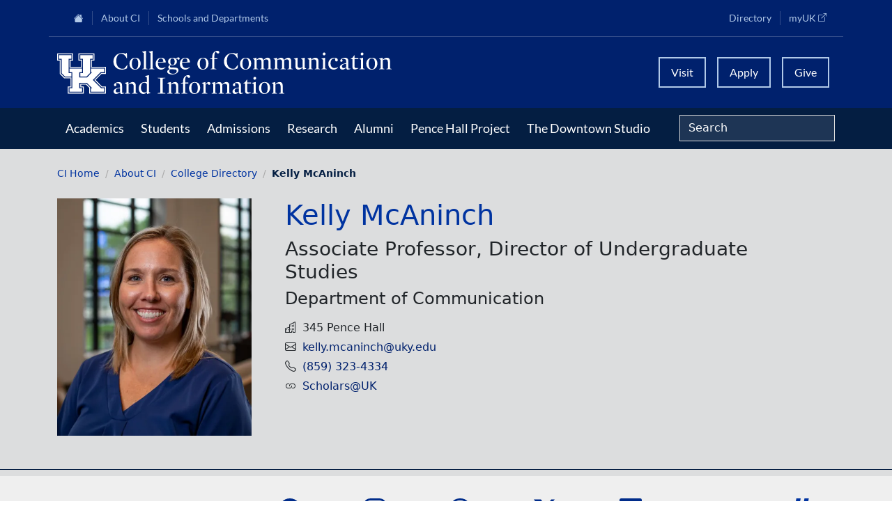

--- FILE ---
content_type: text/html; charset=UTF-8
request_url: https://comm.uky.edu/people/mcaninch
body_size: 10959
content:
<!DOCTYPE html>
<html lang="en" dir="ltr">
  <head> 
    <meta charset="utf-8" />
<noscript><style>form.antibot * :not(.antibot-message) { display: none !important; }</style>
</noscript><meta name="Generator" content="Drupal 10 (https://www.drupal.org); Commerce 2" />
<meta name="MobileOptimized" content="width" />
<meta name="HandheldFriendly" content="true" />
<meta name="viewport" content="width=device-width, initial-scale=1.0" />
<link rel="icon" href="/themes/custom/drupal-theme-gavias-edupia-uky-comm/favicon.ico" type="image/vnd.microsoft.icon" />

    <title>Kelly McAninch | Department of Communication | University of Kentucky</title>
    <link rel="stylesheet" media="all" href="/sites/comm/assets/css/css_fnDBWmD5fft866VN-Cp08We0k3G-SDsnDe7IMv3ny9Q.css?delta=0&amp;language=en&amp;theme=gavias_edupia_uky_comm&amp;include=eJxtjdEKgzAMRX_IpZ8kqYmSLbbSpG79-w1B3HQvgXvuDWfIhQOVuqAC3vHVTbgKWj_k5Jy8j1WUuIT_GNCM3WAsG6f9m6kuguEngT0kAfGIVf081BxRb-ZNJU17aSofh2I7_F_o4rZmznOIaNytwk8L24U5U1V-Aw3wXAE" />
<link rel="stylesheet" media="all" href="/sites/comm/assets/css/css_D5T9PWdsrLRYrJDTChzeAhrJrYVvwNKfNzAPpc7qvDU.css?delta=1&amp;language=en&amp;theme=gavias_edupia_uky_comm&amp;include=eJxtjdEKgzAMRX_IpZ8kqYmSLbbSpG79-w1B3HQvgXvuDWfIhQOVuqAC3vHVTbgKWj_k5Jy8j1WUuIT_GNCM3WAsG6f9m6kuguEngT0kAfGIVf081BxRb-ZNJU17aSofh2I7_F_o4rZmznOIaNytwk8L24U5U1V-Aw3wXAE" />
<link rel="stylesheet" media="all" href="//fonts.googleapis.com/css?family=Montserrat:400,500,600,700" />
<link rel="stylesheet" media="all" href="//fonts.googleapis.com/css?family=Roboto:400,700" />
<link rel="stylesheet" media="all" href="/sites/comm/assets/css/css_g84ypKS_mXczvpmHOLM-Y2kDR6sgxKRxMtEuOj39q1I.css?delta=4&amp;language=en&amp;theme=gavias_edupia_uky_comm&amp;include=eJxtjdEKgzAMRX_IpZ8kqYmSLbbSpG79-w1B3HQvgXvuDWfIhQOVuqAC3vHVTbgKWj_k5Jy8j1WUuIT_GNCM3WAsG6f9m6kuguEngT0kAfGIVf081BxRb-ZNJU17aSofh2I7_F_o4rZmznOIaNytwk8L24U5U1V-Aw3wXAE" />


    <script type="application/json" data-drupal-selector="drupal-settings-json">{"path":{"baseUrl":"\/","pathPrefix":"","currentPath":"people\/mcaninch","currentPathIsAdmin":false,"isFront":false,"currentLanguage":"en"},"pluralDelimiter":"\u0003","suppressDeprecationErrors":true,"gtag":{"tagId":"","consentMode":false,"otherIds":[],"events":[],"additionalConfigInfo":[]},"ajaxPageState":{"libraries":"eJx1jtEOwiAMRX8I4ZNIJx2pK2DWMuXvJZuJ29SXm9zTk_RGWAjEX0tWzOqHShxwdvEntiCCKnacVx7MW8NQ7wTu0KxMlG3AESrrWeQyAF9EG1OOx6OvU-t_U_pjCVNfwtA-K3foe2EpkdErRBd7nLuFGzyPMBlpopjcAIJmIXyIW3Nz9yCVUBlf-2R-_Q","theme":"gavias_edupia_uky_comm","theme_token":null},"ajaxTrustedUrl":[],"gtm":{"tagId":null,"settings":{"data_layer":"dataLayer","include_classes":false,"allowlist_classes":"google\nnonGooglePixels\nnonGoogleScripts\nnonGoogleIframes","blocklist_classes":"customScripts\ncustomPixels","include_environment":false,"environment_id":"","environment_token":""},"tagIds":["GTM-TSCDPFH"]},"views":{"ajax_path":"\/views\/ajax","ajaxViews":{"views_dom_id:f305f55b2cf997a59a4f800c797b5be51ba22f077727529df8bc558f47a79536":{"view_name":"people","view_display_id":"page_4","view_args":"mcaninch","view_path":"\/people\/mcaninch","view_base_path":"people\/%","view_dom_id":"f305f55b2cf997a59a4f800c797b5be51ba22f077727529df8bc558f47a79536","pager_element":0}}},"gavias_load_ajax_view":"\/custom\/gavias_hook\/ajax_view","user":{"uid":0,"permissionsHash":"affaf8d8d5c4fcd90be3de20ca95eb46bd256f8cb72a51fd388dd56625e1ccca"}}</script>
<script src="/sites/comm/assets/js/js_hXBh_PBWwr3flHQzis_3Dkcr8nHb0yPTdmkrqN-8O0s.js?scope=header&amp;delta=0&amp;language=en&amp;theme=gavias_edupia_uky_comm&amp;include=eJxtjGsOgjAQhC-E7ZGawa6bNUtr2AXk9pJGoqB_JplvHoxZYOlai1Px1E-imcbIf3GAGbmF29h47t41ytNDEFlrD72YryqF99BUtqli_dx-od_LWlkpOTjyJmcfcMfzCIduFlosNm35C3kZU-o"></script>
<script src="/modules/contrib/google_tag/js/gtag.js?t8vfzp"></script>
<script src="/modules/contrib/google_tag/js/gtm.js?t8vfzp"></script>


    <link rel="stylesheet" href="https://comm.uky.edu/themes/custom/drupal-theme-gavias-edupia/css/custom.css" media="screen" />
    <link rel="stylesheet" href="https://comm.uky.edu/themes/custom/drupal-theme-gavias-edupia/css/update.css" media="screen" />

    <link rel="stylesheet" type="text/css" href="//fonts.googleapis.com/css?family=Muli:100,300,400,600,800,900"/>
<link rel="stylesheet" type="text/css" href="//fonts.googleapis.com/css?family=Muli:100,300,400,600,800,900"/>


    
          <style class="customize">body,.event-full .event-info,.block.block-blocktabs .ui-widget,.block.block-blocktabs .ui-tabs-nav > li > a,.gva-mega-menu .block-blocktabs .ui-widget,.gva-mega-menu .block-blocktabs .ui-tabs-nav > li > a{font-family: Muli!important;} h1, h2, h3, h4, h5, h6,.h1, .h2, .h3, .h4, .h5, .h6,.pager ul.pager__items > li a,.topbar .topbar-right ul.gva_topbar_menu > li a,.gva-user-region .user-top .account-name,.gva-user-region .user-content,.quick-cart .cart-count,.quick-cart .cart-block-contents-links a,.gavias_sliderlayer .slide-style-1, #gavias_slider_single .slide-style-1,.gavias_sliderlayer .slide-style-2, #gavias_slider_single .slide-style-2,.gavias_sliderlayer .slide-style-3, #gavias_slider_single .slide-style-3,.gavias_sliderlayer .slide-style-4, #gavias_slider_single .slide-style-4,.gavias_sliderlayer .btn-slide, .gavias_sliderlayer .btn-slide-white, #gavias_slider_single .btn-slide, #gavias_slider_single .btn-slide-white,.gavias_sliderlayer .btn-slide.inner, .gavias_sliderlayer .btn-slide a, .gavias_sliderlayer .btn-slide-white.inner, .gavias_sliderlayer .btn-slide-white a, #gavias_slider_single .btn-slide.inner, #gavias_slider_single .btn-slide a, #gavias_slider_single .btn-slide-white.inner, #gavias_slider_single .btn-slide-white a,.post-block .post-title a,.post-block .post-meta,.post-block .post-action a,.post-slider.post-block .post-meta-wrap .post-title a,.post-slider.post-block .post-categories a,.portfolio-filter ul.nav-tabs > li > a,.portfolio-v1 .content-inner .title a,.portfolio-single .content-top .post-categories a,.portfolio-single .portfolio-informations .item-information span:first-child,.team-teaser-1 .team-name,.team-teaser-1 .team-job,.team-teaser-2 .team-name,.team-teaser-2 .team-job,.team-teaser-3 .team-content,.team-teaser-4 .team-content,.team-single-page .team-name .job,.team-single-page .heading,.team-single-page .team-quote,.testimonial-node-v1 .video .popup-video,.testimonial-node-v1 .content-top .quote,.testimonial-node-v1 .title,.testimonial-node-v1 .job,.testimonial-node-v2 .quote,.testimonial-node-v2 .job,.testimonial-node-v2 .title,.course-block .image .image-popup,.course-block .image .video-link,.course-block .course-content .content-inner .categories,.course-block .course-content .course-footer,.course-block .course-content .course-footer .left .course-price,.course-block .course-content .course-footer .left .course-price,.views-exposed-form .form-item select, .views-exposed-form .form-item input[type="text"], .views-exposed-form .form-item input[type="text"], .views-exposed-form .form-item input[type="tel"], .views-exposed-form .form-item input[type="password"], .views-exposed-form .form-item input[type="email"], .views-exposed-form .form-actions select, .views-exposed-form .form-actions input[type="text"],.views-exposed-form .form-actions input[type="text"], .views-exposed-form .form-actions input[type="tel"], .views-exposed-form .form-actions input[type="password"], .views-exposed-form .form-actions input[type="email"],.views-exposed-form .form-item label, .views-exposed-form .form-actions label,.views-exposed-form .form-actions input,.form-fullwidth #views-exposed-form-courses-course-filter .form-item select, .form-fullwidth #views-exposed-form-courses-course-filter .form-item input[type="text"], .form-fullwidth #views-exposed-form-courses-course-filter .form-item input[type="text"],.form-fullwidth #views-exposed-form-courses-course-filter .form-item input[type="tel"], .form-fullwidth #views-exposed-form-courses-course-filter .form-item input[type="password"], .form-fullwidth #views-exposed-form-courses-course-filter .form-item input[type="email"],.categories-course-list .view-content-wrap .item a,.course-block-heading-2 > div,.course-block-v2 > div.course-title,.course-block-v2 > div.course-category .field .field__item a, .course-block-v2 > div.course-teacher, .course-block-v2 > div.content-action,.featured-course-2 .image .image-popup,.featured-course-2 .image .video-link,.featured-course-2 .right .teacher a,.featured-course-2 .right .course-features .field__items .field__item,.view-courses-featured-2 .carousel-nav .content-inner .info .right,.single-course .block-course-title,.single-course .course-right .course-meta .meta-item .content .lab,.single-course .course-right .course-meta .meta-item .content .val,.single-course .course-right .course-meta .meta-item .content .val a,.single-course .course-right .add-to-cart-content-inner .field--name-price,.single-course .course-right .add-to-cart-content-inner .user-registered,.single-course .icon-expand,.single-course .video-link,.single-course .course-features .field__label,.single-course .course-features .field__items .field__item,.lesson-block .lesson-content .lesson-title,.lesson-single .lessons .back-to-course,.event-block .event-image .date,.event-block .event-content .event-info .title,.event-block-list .event-date span.day,.event-block-list .event-title a,.nav-tabs > li > a,input[type="button"], .btn, .btn-white, .btn-theme, .btn-black, input.js-form-submit, a.button-action,.progress-label,.pricing-table .plan-name .title,.pricing-table .content-wrap .plan-price .price-value,.pricing-table .content-wrap .plan-price .price-value .value,.user-form .form-item:not(.js-form-type-checkbox) label,.user-form details summary,.company-presentation .title,.most-search-block ul > li,.navigation .gva_menu > li > a,.navigation .gva_menu .megamenu > .sub-menu > li > a,.navigation .gva_menu .sub-menu > li > a,ul[data-drupal-views-infinite-scroll-pager].pager a,.category-list .item-list ul li a,.tags-list .item-list > ul > li a,.widget.gsc-video-box.style-1 .video-content .left,.widget.gsc-video-box.style-2 .video-content .link-video strong,.widget.gsc-video-box.style-2 .video-content .button-review a,.widget.milestone-block .milestone-number,.widget.milestone-block .milestone-text,.widget.milestone-block.position-icon-left .milestone-number,.gsc-box-hover .backend .box-title,.gsc-box-hover .backend .link-action a,.gsc-box-hover .box-title,.gsc-carousel-content.style-1 .content-box .content-inner .title,.gsc-carousel-content.style-2 .content-box .content-inner .title,.gsc-countdown .gva-countdown .countdown-times > div,.gsc-countdown .gva-countdown .countdown-times > div b,.gsc-call-to-action .title,.gsc-chart .easyPieChart span,.gsc-chart .content .title,.gsc-our-gallery .item .content-inner .title,.gsc-heading .sub-title,.gsc-icon-box .highlight_content .title,.gsc-image-content.skin-v2 .box-content .read-more a,.gsc-image-content.skin-v3 .box-content .title,.gsc-instagram .widget-heading .title,.gva-job-box .content-inner .job-type,.gva-job-box .content-inner .box-title .title,.gsc-our-partners .content-inner .title,.gsc-our-partners .content-inner .info,.gsc-quotes-rotator .cbp-qtrotator .cbp-qtcontent .content-title,.gsc-services-box .item-service-box .content-inner .title,.gsc-tab-views.style-2 .list-links-tabs .nav-tabs > li a,.gsc-tabs .tabs_wrapper.tabs_horizontal .nav-tabs > li a,.gsc-tabs .tabs_wrapper.tabs_vertical .nav-tabs > li a,.gva-offcanvas-mobile .gva-navigation .gva_menu > li > a,.gva-offcanvas-mobile .gva-navigation .gva_menu > li ul.menu.sub-menu li a{font-family: Muli!important;} .topbar{background: #0033a0!important;}#footer .footer-center{background: #0033a0!important;}</style>
    
  </head>

  
  <body class="gavias-content-builder layout-no-sidebars wide not-preloader path-people">

    <a href="#main-content" class="visually-hidden focusable">
      Skip to main content
    </a>
    <noscript><iframe src="https://www.googletagmanager.com/ns.html?id=GTM-TSCDPFH"
                  height="0" width="0" style="display:none;visibility:hidden"></iframe></noscript>

      <div class="dialog-off-canvas-main-canvas" data-off-canvas-main-canvas>
    <div class="body-page gva-body-page">
	    <header id="header" class="header-v1">
  
  <div class="topbar">
  <div class="container">
    <div class="topbar-inner">
                      <div>
    <div id="block-gavias-edupia-uky-comm-uktopbar" class="block block-block-content block-block-content9b8baa76-0ee4-49b8-8c08-8db3d84bbbb6 no-title">
  
    
      <div class="content block-content">
      
            <div class="field field--name-body field--type-text-with-summary field--label-hidden field__item"><div class="row" style="justify-content: space-between; color: white;">
<div class="d-none d-md-block" style="padding-left: 10px; padding-right: 10px;"><a href="/" style="color: white;">Department of Communication</a><span style="white-space: pre;"> | </span> <a href="https://ci.uky.edu" style="color: white;" target="_blank">College of Communication and Information</a></div>

<div class="d-block d-md-none" style="padding-left: 10px; padding-right: 10px;"><a href="/" style="color: white;">Dept of COMM</a><span style="white-space: pre;"> | </span> <a href="https://ci.uky.edu" style="color: white;" target="_blank">College of CI</a></div>

<div style="padding-left: 10px; padding-right: 10px;"><a href="http://myuk.uky.edu"><img alt="myUK" data-entity-type="file" data-entity-uuid="9206b6b3-ba05-403a-9aa3-b5796febef60" src="/sites/comm/files/inline-images/my-UK.png" style="height: 25px; margin-right: 10px; width: auto;" width="227" height="103" loading="lazy"> </a> <a href="/search/node"><img alt="Search" data-entity-type="file" data-entity-uuid="199057fe-d035-4b8c-8535-835504d6a255" src="/sites/comm/files/inline-images/baseline_search_white_48dp.png" style="height: 25px; width: auto;" width="96" height="96" loading="lazy"></a></div>
</div>
</div>
      
    </div>
  </div>

  </div>

            </div>  
  </div>  
</div>

      

   <div class="header-main ">
      <div class="container header-content-layout">
         <div class="header-main-inner p-relative">
            <div class="row">
              <div class="col-xl-5 col-lg-4 col-md-7 col-sm-9 col-xs-8 branding">
                                    <div>
    
      <a href="/" title="Home" rel="home" class="site-branding-logo">
               <img class="logo-theme" src="/themes/custom/drupal-theme-gavias-edupia-uky-comm/logo.png" alt="Home" />
         <img class="logo-theme logo-white d-none" src="/themes/custom/drupal-theme-gavias-edupia-uky-comm/logo-white.png" alt="Home" />
        
    </a>
    
  </div>

                              </div>

              <div class="col-xl-7 col-lg-8 col-md-5 col-sm-3 col-xs-4 p-static">
                <div class="header-inner clearfix">
                  <div class="main-menu">
                    <div class="area-main-menu">
                      <div class="area-inner">
                        <div class="gva-offcanvas-mobile">
                          <div class="close-offcanvas hidden"><i class="fa fa-times"></i></div>
                                                        <div>
    <nav role="navigation"  id="block-gavias-edupia-uky-comm-main-menu" class="block block-menu navigation menu--main">
          
  
    
  <div class="block-content">
                 
<div class="gva-navigation">

              <ul  class="clearfix gva_menu gva_menu_main">
      
                              
            <li  class="menu-item menu-item--expanded ">
        <a href="/about-us">
                    About Us
                      <span class="icaret nav-plus gv-icon-161"></span>
            
        </a>
          
                                <ul class="menu sub-menu">
                              
            <li  class="menu-item">
        <a href="/about-us">
                    A Message from the Chair
            
        </a>
          
              </li>
                          
            <li  class="menu-item">
        <a href="/student-resources">
                    Degree Program
            
        </a>
          
              </li>
                          
            <li  class="menu-item">
        <a href="/events">
                    Upcoming Events
            
        </a>
          
              </li>
                          
            <li  class="menu-item">
        <a href="/news">
                    News
            
        </a>
          
              </li>
                          
            <li  class="menu-item">
        <a href="/newsletters">
                    Newsletters
            
        </a>
          
              </li>
                          
            <li  class="menu-item">
        <a href="https://comm.uky.edu/directory/index.php">
                    Directory
            
        </a>
          
              </li>
                          
            <li  class="menu-item">
        <a href="/contact">
                    Contact
            
        </a>
          
              </li>
                          
            <li  class="menu-item">
        <a href="/job-openings">
                    Job Openings
            
        </a>
          
              </li>
                          
            <li  class="menu-item">
        <a href="https://comm.uky.edu/diversity-statement">
                    Diversity Statement
            
        </a>
          
              </li>
        </ul>
  
              </li>
                          
            <li  class="menu-item">
        <a href="/people">
                    People
            
        </a>
          
              </li>
                          
            <li  class="menu-item menu-item--expanded ">
        <a href="/research">
                    Research
                      <span class="icaret nav-plus gv-icon-161"></span>
            
        </a>
          
                                <ul class="menu sub-menu">
                              
            <li  class="menu-item">
        <a href="/research/health-communication">
                    Health Communication
            
        </a>
          
              </li>
                          
            <li  class="menu-item">
        <a href="/research/risk-crisis-communication">
                    Risk &amp; Crisis Communication
            
        </a>
          
              </li>
                          
            <li  class="menu-item">
        <a href="/research/media-communication">
                    Media Communication
            
        </a>
          
              </li>
                          
            <li  class="menu-item">
        <a href="/research/organizatonal-communication">
                    Organizational Communication
            
        </a>
          
              </li>
                          
            <li  class="menu-item">
        <a href="/research/interpersonal-communication">
                    Interpersonal and Intergroup Communication
            
        </a>
          
              </li>
                          
            <li  class="menu-item">
        <a href="/research/sport-communication">
                    Sport Communication
            
        </a>
          
              </li>
                          
            <li  class="menu-item">
        <a href="/resources">
                    Resources
            
        </a>
          
              </li>
                          
            <li  class="menu-item">
        <a href="/find-an-expert">
                    Find an Expert
            
        </a>
          
              </li>
        </ul>
  
              </li>
                          
            <li  class="menu-item menu-item--expanded ">
        <a href="/student-resources">
                    Student Resources
                      <span class="icaret nav-plus gv-icon-161"></span>
            
        </a>
          
                                <ul class="menu sub-menu">
                              
            <li  class="menu-item">
        <a href="/student-resources">
                    Degree Program
            
        </a>
          
              </li>
                          
            <li  class="menu-item">
        <a href="/student-resources/major">
                    Major Requirements
            
        </a>
          
              </li>
                          
            <li  class="menu-item">
        <a href="/student-resources/minor">
                    Minor Requirements
            
        </a>
          
              </li>
                          
            <li  class="menu-item">
        <a href="/student-resources/health-communication-certificate">
                    Health Communication Certificate
            
        </a>
          
              </li>
                          
            <li  class="menu-item">
        <a href="/student-resources/online-degree-program">
                    Online Degree Completion Program
            
        </a>
          
              </li>
                          
            <li  class="menu-item">
        <a href="https://www.uky.edu/academics/doctoral/communication-graduate">
                    Graduate Programs in Communication
            
        </a>
          
              </li>
                          
            <li  class="menu-item">
        <a href="/student-resources/courses">
                    Course Descriptions
            
        </a>
          
              </li>
                          
            <li  class="menu-item">
        <a href="/internship-program">
                    Internship Program
            
        </a>
          
              </li>
                          
            <li  class="menu-item">
        <a href="/override-request">
                    Override Request
            
        </a>
          
              </li>
                          
            <li  class="menu-item">
        <a href="https://ci.uky.edu/sona">
                    CI SONA
            
        </a>
          
              </li>
                          
            <li  class="menu-item">
        <a href="https://ci.uky.edu/ci/advising">
                    Advising
            
        </a>
          
              </li>
                          
            <li  class="menu-item">
        <a href="http://www.uky.edu/registrar/content/academic-calendar">
                    Academic Calendar
            
        </a>
          
              </li>
                          
            <li  class="menu-item">
        <a href="/student-resources/scholarships">
                    Scholarships and Awards
            
        </a>
          
              </li>
        </ul>
  
              </li>
                          
            <li  class="menu-item menu-item--expanded ">
        <a href="/alumni-friends">
                    Alumni &amp; Friends
                      <span class="icaret nav-plus gv-icon-161"></span>
            
        </a>
          
                                <ul class="menu sub-menu">
                              
            <li  class="menu-item">
        <a href="/alumni-friends/alumni-update-form">
                    Alumni Update Form
            
        </a>
          
              </li>
                          
            <li  class="menu-item">
        <a href="/alumni-friends/gift">
                    Make a Gift Now
            
        </a>
          
              </li>
                          
            <li  class="menu-item">
        <a href="/alumni-friends/alumni-spotlight">
                    Alumni Spotlight
            
        </a>
          
              </li>
                          
            <li  class="menu-item">
        <a href="/alumni-friends/networking-links">
                    Networking Links to Social Media
            
        </a>
          
              </li>
                          
            <li  class="menu-item">
        <a href="/find-an-expert">
                    Find an Expert
            
        </a>
          
              </li>
                          
            <li  class="menu-item">
        <a href="/alumni-friends/intern">
                    Need an Intern?
            
        </a>
          
              </li>
        </ul>
  
              </li>
        </ul>
  

</div>


        </div>  
</nav>

  </div>

                          
                            
                                                  </div>
                          
                        <div id="menu-bar" class="menu-bar d-xl-none d-lg-none d-xl-none">
                          <span class="one"></span>
                          <span class="two"></span>
                          <span class="three"></span>
                        </div>
                        
                        
                                              </div>
                    </div>
                  </div>  
                </div> 
              </div>

            </div>
         </div>
      </div>
   </div>

</header>
	
	
	<div role="main" class="main main-page">
	
		<div class="clearfix"></div>
			

					<div class="help show hidden">
				<div class="container">
					<div class="content-inner">
						  <div>
    <div data-drupal-messages-fallback class="hidden"></div>

  </div>

					</div>
				</div>
			</div>
		
					<div class="fw-before-content area">
				  <div>
    <div id="block-gavias-edupia-uky-comm-covid19alert" class="block block-block-content block-block-content2828c13c-17b9-403f-9b16-f2b0063e2bbb no-title">
  
    
      <div class="content block-content">
      
            <div class="field field--name-body field--type-text-with-summary field--label-hidden field__item"><div class="alert alert-danger" role="alert" style="margin-bottom: 0px; display: none;">
<div class="container">
<p>College of Communication and Information's <a class="alert-link" href="https://ci.uky.edu/coronavirus">Fall 2020 Restart</a>.</p>

<p>See University of Kentucky's <a href="https://www.uky.edu/coronavirus/">Fall 2020 Restart Plans</a>.</p>
</div>
</div>
</div>
      
    </div>
  </div>

  </div>

			</div>
				
		<div class="clearfix"></div>
				
		<div class="clearfix"></div>
		
		<div id="content" class="content content-full">
			<div class="container container-bg">
									<div class="content-main-inner">
	<div class="row">
		
				 

		<div id="page-main-content" class="main-content col-xl-12 col-lg-12 col-md-12 col-sm-12 col-xs-12 order-xl-2 order-lg-2 order-md-1 order-sm-1 order-xs-1 ">

			<div class="main-content-inner">
				
				
									<div class="content-main">
						  <div>
    <div id="block-gavias-edupia-uky-comm-content" class="block block-system block-system-main-block no-title">
  
    
      <div class="content block-content">
      <div class="views-element-container"><div class="js-view-dom-id-f305f55b2cf997a59a4f800c797b5be51ba22f077727529df8bc558f47a79536">
  
  
  

  
  
  

  <div class="view-content-wrap">
             <div class="item">
       <div class="views-field views-field-nothing"><span class="field-content"></span></div>
     </div>
   </div>

    

  
  

      <footer>
      <div id="redirect-url" data-url="https://ci.uky.edu/about/directory/kelly-mcaninch" /><script>
window.location.href = document.querySelector('#redirect-url').getAttribute('data-url');
</script>
    </footer>
  
  
</div>
</div>

    </div>
  </div>

  </div>

					</div>
				
							</div>

		</div>

		<!-- Sidebar Left -->
				<!-- End Sidebar Left -->

		<!-- Sidebar Right -->
				<!-- End Sidebar Right -->
		
	</div>
</div>
					
			</div>
		</div>

		
				
			</div>
</div>

  
<footer id="footer" class="footer">
  <div class="footer-inner">
    
         
     <div class="footer-center">
        <div class="container">      
           <div class="row">
                              <div class="footer-first col-xl-4 col-lg-4 col-md-12 col-sm-12 col-xs-12 column">
                    <div>
    <div id="block-gavias-edupia-uky-comm-ukfooterdetails" class="block block-block-content block-block-content469038a6-1008-4559-b092-71afe62b9bf5 no-title">
  
    
      <div class="content block-content">
      
            <div class="field field--name-body field--type-text-with-summary field--label-hidden field__item"><div style="color:white;font-family:&apos;Muli&apos;, sans-serif;"><h4><a style="color:white;" href="/"><strong>Department of Communication</strong></a></h4><p style="padding-left:15px;">340 Pence Hall<br>University of Kentucky<br>Lexington, Kentucky 40506<br>Phone: (859) 257-3622</p></div></div>
      
    </div>
  </div>

  </div>

                </div> 
              
                             <div class="footer-second col-xl-5 col-lg-5 col-md-12 col-sm-12 col-xs-12 column">
                    <div>
    <div id="block-gavias-edupia-uky-comm-ukfootersecond-2" class="block block-block-content block-block-contentd6a38839-02f4-4286-b4f9-db88eabed07d no-title">
  
    
      <div class="content block-content">
      
            <div class="field field--name-body field--type-text-with-summary field--label-hidden field__item"><h4><a href="https://ci.uky.edu" target="_blank" style="color: darkgrey;">College of Communication and Information</a></h4>
<p style="padding-left: 15px;">
<a href="/" style="color: darkgrey">Department of Communication</a><br />
<a href="https://ci.uky.edu/isc" target="_blank" style="color: darkgrey">Department of Integrated Strategic Communication</a><br />
<a href="https://ci.uky.edu/sis" target="_blank" style="color: darkgrey">School of Information Science</a><br />
<a href="https://ci.uky.edu/jam" target="_blank" style="color: darkgrey">School of Journalism and Media</a><br />
<a href="https://ci.uky.edu/grad" target="_blank" style="color: darkgrey">Graduate Program in Communication</a>
</p>
</div>
      
    </div>
  </div>

  </div>

                </div> 
              
                              <div class="footer-third col-xl-3 col-lg-3 col-md-12 col-sm-12 col-xs-12 column">
                    <div>
    <div id="block-gavias-edupia-uky-comm-ukfooterthird" class="block block-block-content block-block-content31994e45-c277-4940-b340-718468526847 no-title">
  
    
      <div class="content block-content">
      
            <div class="field field--name-body field--type-text-with-summary field--label-hidden field__item"><p>This website uses analytics to improve our services. <a href="https://policies.google.com/technologies/partner-sites">Learn more or opt-out.</a></p>
</div>
      
    </div>
  </div>

  </div>

                </div> 
              
                         </div>   
        </div>
    </div>  
  </div>   

      <div class="copyright">
      <div class="container">
        <div class="copyright-inner">
              <div>
    <div id="block-gavias-edupia-uky-comm-ukfootersecond" class="block block-block-content block-block-contentb78dbe77-5784-44d2-8679-103a9f2e8ed8 no-title">
  
    
      <div class="content block-content">
      
            <div class="field field--name-body field--type-text-with-summary field--label-hidden field__item"><style type="text/css">#block-footer {width: 100%}
@media (max-width: 991px) {
.footer-mobile-center { text-align:center; margin:auto;}
}
</style>
<div class="row" style="color:white; font-family: 'Muli', sans-serif; justify-content: space-between; padding-left: 20px; padding-right: 20px;">
<div class="footer-mobile-center"><a href="https://www.uky.edu" style="color:white;" target="_blank">© University of Kentucky</a> <span style="white-space: pre;"> | </span> An Equal Opportunity University <span style="white-space: pre;"> | </span> <a href="https://www.uky.edu/accreditation/" style="color:white;" target="_blank">Accreditation</a> <span style="white-space: pre;"> | </span> <a href="https://www.uky.edu/directory" style="color:white;" target="_blank">Directory</a> <span style="white-space: pre;"> | </span> <a href="https://comm.uky.edu/faculty-portal" style="color:white;" target="_blank">Faculty Portal</a><br />
For website inquires, please email commwebmaster [at] lsv.uky.edu</div>

<div class="footer-mobile-center"><svg style="display:none" xmlns="http://www.w3.org/2000/svg"> <symbol id="mobile-logo" viewbox="920 0 400 100">
<style type="text/css">.headpath{fill:#FFFFFE;} .headpath1{fill:none;} .headpath2{enable-background:new ;}
</style>
<path class="headpath" d="M971.4 51.2h-5.1V23.6h5.1v-6.8h-24.1v6.8h5.2v27.6l6.9 6.8h12zM988.6 58h12.1l6.9-6.8V23.6h5.2v-6.8h-24.2v6.8h5.2v27.6h-5.2z"></path> <path class="headpath" d="M1013.2 64.5l15.1-15.1h6.8v-6.9h-25.8v6.9h2.6l-10.3 10.5h-14.7V49.4h5.2v-6.9H968v6.9h5.2v31H968v7h24.1v-7h-5.2V70.1h14.7l10.3 10.3h-2.6v7h25.8v-7h-6z"></path> <path class="headpath" d="M1030.8 77l-12.5-12.5 11.6-11.6h8.6V39.1h-27.6v-12h5.2V13.4h-31v13.8h5.2v12h-20.7v-12h5.2V13.4h-31v13.8h5.2V53l8.6 8.6h12.1V77h-5.2v13.8h31V77h-5.2v-3.5h9.5l6 6v11.2h32.7V77h-7.7zm6.1 12h-29.3V78.8l-6.9-6.9h-12.1v6.9h5.2V89h-27.6V78.8h5.2V59.9h-12.9l-7.7-7.7V25.4h-5.2V15.1h27.6v10.3H968v15.5h24.1V25.4h-5.2V15.1h27.5v10.3h-5.2v15.5h27.6v10.3h-7.7l-13.3 13.3 14.2 14.2h6.9V89z"></path> <path class="headpath1" d="M1049.9 8.6h235.5v35.1h-235.5z"></path> <path class="headpath1" d="M1050 42.6h332.5v67.5H1050z"></path> <path class="headpath2 headpath" d="M1068.8 13.9v-.6h7.1v.6l-2.9 1v14.4c0 1.2-.2 2.3-.7 3.3-.5 1-1.1 1.9-1.9 2.6-.8.7-1.8 1.3-2.9 1.7-1.1.4-2.3.6-3.6.6-2.9 0-5.2-.7-6.9-2s-2.5-3.4-2.5-6.1V14.6l-3.7-.7v-.6h11.1v.6l-3.7.7v14c0 1.3.1 2.4.4 3.3.3.9.7 1.6 1.4 2.2.6.6 1.4 1 2.3 1.2.9.2 2 .4 3.2.4 1.1 0 2.1-.2 2.8-.6.8-.4 1.4-.9 2-1.6.5-.7.9-1.4 1.1-2.3.2-.9.4-1.8.4-2.8V14.9l-3-1zM1093.2 35.7l2.4.7v.5h-7.9v-.5l2.3-.7v-9.3c0-1.4-.3-2.4-.8-3.1-.5-.7-1.4-1-2.7-1-.8 0-1.5.1-2.1.3-.6.2-1.3.5-2 .9v12.3l2.3.7v.5h-7.8v-.5l2.4-.7v-13l-2.4-1.6V21l5.1-1.3.1.1-.1 3 .1.1c2.2-2.1 4.3-3.1 6.3-3.1.8 0 1.6.1 2.1.4.6.3 1.1.7 1.4 1.1.4.5.6 1 .8 1.6.2.6.2 1.3.2 1.9v10.9z"></path> <g class="headpath2"> <path class="headpath" d="M1097.5 21.3V21l5.4-1.3.1.1v15.9l2.5.7v.5h-8.2v-.5l2.6-.7V22.8l-2.4-1.5zm2.6-8.6c.4-.5.9-.7 1.6-.7.6 0 1 .2 1.4.6.4.4.6.9.6 1.4 0 .6-.2 1.1-.6 1.6-.4.5-.9.7-1.6.7-.6 0-1-.2-1.4-.6-.4-.4-.6-.9-.6-1.5-.1-.5.1-1.1.6-1.5zM1116.9 33h.1l1.9-4.8 2.3-6.4-2.4-1.1v-.5h6.5v.5l-2.7 1.1-6.3 15.4h-.9l-6.6-15.7-2.3-.8v-.5h8.5v.5l-2.6.8 4.5 11.5z"></path> </g> <path class="headpath2 headpath" d="M1128 26.8c0 1.2.1 2.4.3 3.4.2 1 .6 1.9 1 2.6s1.1 1.3 1.8 1.7c.7.4 1.6.6 2.7.6.9 0 1.8-.1 2.6-.3.8-.2 1.8-.6 2.8-1.1l.2.4c-1.2 1.1-2.3 1.9-3.3 2.5-1.1.6-2.2.8-3.4.8-1.2 0-2.3-.2-3.3-.6-1-.4-1.8-1-2.6-1.8-.7-.8-1.3-1.7-1.7-2.7-.4-1.1-.6-2.2-.6-3.5 0-1.3.2-2.5.6-3.6.4-1.1 1-2.1 1.7-2.9s1.6-1.5 2.6-1.9 2.1-.7 3.2-.7 2.1.2 3 .5c.9.4 1.6.9 2.2 1.5.6.6 1 1.4 1.3 2.3.3.9.4 1.8.4 2.9H1128zm8.2-1c-.1-1.6-.5-2.9-1-3.8-.6-1-1.4-1.5-2.6-1.5-.6 0-1.1.1-1.7.4-.5.3-1 .6-1.4 1.1-.4.5-.7 1.1-1 1.7-.3.7-.4 1.4-.5 2.3l8.2-.2zM1153 23.2c-.3.4-.8.6-1.4.6-.5 0-.9-.2-1.3-.5-.4-.4-.6-.8-.7-1.4-.7 0-1.3.3-2 .8-.6.5-1.1 1-1.3 1.6v11.4l2.6.7v.5h-8.1v-.5l2.4-.7V22.8l-2.4-1.6V21l5.2-1.3.1.1-.1 3.6.1.1c.6-1.2 1.3-2.1 2.2-2.8.9-.7 1.8-1 2.6-1s1.5.2 1.9.6.6.9.6 1.5c.2.6 0 1.1-.4 1.4zM1166 34.1c-.3.7-.8 1.3-1.4 1.8-.6.5-1.2.9-2 1.1-.8.3-1.6.4-2.5.4-.9 0-1.8-.1-2.6-.2s-1.6-.4-2.5-.8v-4.7l.8-.1c.6 1.7 1.3 2.9 2.2 3.7.8.8 1.7 1.1 2.8 1.1 1 0 1.8-.3 2.3-.8.6-.5.9-1.3.9-2.3 0-.5-.1-.9-.3-1.3-.2-.4-.5-.7-.9-1-.4-.3-.8-.5-1.3-.7l-1.5-.6c-.6-.2-1.1-.5-1.7-.8-.6-.3-1-.6-1.5-1-.4-.4-.8-.8-1.1-1.3-.3-.5-.4-1.1-.4-1.9 0-.7.1-1.4.4-2.1s.7-1.2 1.2-1.6c.5-.5 1.1-.8 1.8-1.1.7-.3 1.5-.4 2.4-.4.7 0 1.5.1 2.3.2.9.1 1.5.3 2 .5l.1 4.2-.7.2c-.7-1.5-1.4-2.5-2.2-3.2-.7-.6-1.5-1-2.3-1-.8 0-1.5.2-2 .7-.5.4-.8 1.1-.8 1.9 0 .5.1.9.4 1.3s.5.7.9 1c.4.3.8.5 1.3.7.5.2 1 .4 1.5.7.6.2 1.1.5 1.7.8.6.3 1.1.6 1.5 1 .4.4.8.8 1.1 1.4.3.5.4 1.2.4 1.9.2.8.1 1.6-.3 2.3zM1169.1 21.3V21l5.4-1.3.1.1v15.9l2.5.7v.5h-8.2v-.5l2.6-.7V22.8l-2.4-1.5zm2.6-8.6c.4-.5.9-.7 1.6-.7.6 0 1 .2 1.4.6.4.4.6.9.6 1.4 0 .6-.2 1.1-.6 1.6-.4.5-1 .7-1.6.7-.6 0-1-.2-1.4-.6-.4-.4-.6-.9-.6-1.5-.1-.5.1-1.1.6-1.5zM1186.6 36.6c-.9.3-1.8.5-2.6.5-1.4 0-2.4-.3-2.9-.9-.5-.6-.8-1.6-.8-2.9V21.9h-2.6v-.5l2.9-1.9 2.2-3.4h.6v4.2h5.6v1.6h-5.6V32c0 .7 0 1.2.1 1.6s.3.8.7 1.1c.5.3 1.4.4 2.7.4h1c.3 0 .7 0 1.1-.1v.4c-.6.5-1.5.9-2.4 1.2zM1198.1 40.1c-1.2 3-2.8 4.5-4.8 4.5-.9 0-1.5-.2-1.9-.7-.4-.4-.6-.9-.6-1.4 0-.5.2-.9.6-1.3.4-.3.8-.5 1.3-.5.6 0 1 .2 1.4.5.4.3.8.7 1.2 1.3.7-.7 1.4-1.7 1.9-2.9l1.1-2.4-6.4-15.7-2.3-.8v-.5h8.4v.5l-2.6.8 4.3 11.5h.2l4-11.2-2.3-1.1v-.5h6.3v.5l-2.5 1.1-7.3 18.3zM1229.5 31.7c-.4 1.1-1 2.1-1.7 2.9s-1.7 1.5-2.8 2c-1.1.5-2.3.8-3.7.8-1.3 0-2.5-.2-3.6-.7-1-.5-1.9-1.1-2.6-1.9-.7-.8-1.2-1.8-1.6-2.9-.4-1.1-.5-2.3-.5-3.6 0-1.2.2-2.4.6-3.5.4-1.1 1-2.1 1.7-2.9.8-.8 1.7-1.5 2.8-2 1.1-.5 2.3-.7 3.7-.7 1.4 0 2.6.2 3.6.7 1 .5 1.9 1.1 2.6 1.9.7.8 1.2 1.7 1.6 2.9.4 1.1.5 2.3.5 3.6 0 1.1-.2 2.3-.6 3.4zm-4.6-9.6c-.9-1.3-2.1-2-3.6-2-1.3 0-2.4.7-3.3 2.1s-1.4 3.5-1.4 6.3c0 1.4.1 2.6.4 3.6.3 1 .6 1.9 1.1 2.5.5.7 1 1.2 1.6 1.5.6.3 1.2.5 1.9.5 1.4 0 2.6-.7 3.4-2 .9-1.4 1.3-3.5 1.3-6.3.1-2.8-.4-4.9-1.4-6.2zM1237.6 21.6v14.1l3.1.7v.5h-8.8v-.5l2.5-.7V21.6h-3.4V21l3.4-1v-1.8c0-1.9.2-3.4.8-4.6.5-1.2 1.2-2.2 2.2-3 .7-.6 1.4-1.1 2.2-1.4.8-.3 1.7-.5 2.5-.5 1 0 1.8.2 2.3.6s.8.9.8 1.5-.2 1.1-.5 1.4c-.3.4-.8.5-1.4.5-.6 0-1.1-.2-1.7-.6-.5-.4-1.1-1.1-1.7-2.1-.8.5-1.4 1.2-1.8 2.3-.4 1-.6 2.5-.6 4.4V20h4.7v1.5h-4.6z"></path> <g class="headpath2"> <path class="headpath" d="M1089.9 87.8l5.5 1.9v1.1h-17.6v-1.1l4.4-1.6-13.2-17.5h-3.8v17.9l6.5 1.2v1.1h-19.4v-1.1l6.4-1.2V51.7l-6.4-1.2v-1.1h19.4v1.1l-6.5 1.2v16.8h4.4l14.4-15.9-4.9-2v-1.1h14.1v1.1l-5.8 2.3-13.8 14.4 16.3 20.5zM1101.6 73.3c0 2.2.2 4.1.6 5.9.4 1.8 1 3.3 1.8 4.6.8 1.3 1.9 2.3 3.2 3s2.9 1.1 4.7 1.1c1.6 0 3.1-.2 4.6-.6 1.5-.4 3.1-1.1 5-2l.4.8c-2 1.9-4 3.4-5.9 4.4-1.9 1-3.9 1.5-6 1.5s-4-.4-5.7-1.1c-1.7-.7-3.2-1.8-4.5-3.1-1.3-1.3-2.3-2.9-3-4.8-.7-1.9-1-3.9-1-6.2 0-2.3.4-4.4 1.1-6.4.7-1.9 1.8-3.6 3.1-5.1 1.3-1.4 2.8-2.6 4.6-3.4 1.7-.8 3.6-1.2 5.7-1.2 2 0 3.7.3 5.3.9 1.5.6 2.8 1.5 3.8 2.6s1.8 2.5 2.3 4c.5 1.5.7 3.2.7 5h-20.8zm14.3-1.9c-.2-2.8-.8-5-1.8-6.7-1-1.7-2.5-2.6-4.5-2.6-1 0-2 .2-2.9.7-.9.5-1.7 1.1-2.4 2s-1.3 1.9-1.8 3.1c-.5 1.2-.7 2.5-.8 4l14.2-.5z"></path> </g> <path class="headpath2 headpath" d="M1155.6 88.8l4.3 1.2v.8H1146V90l4.1-1.2V72.5c0-2.5-.5-4.3-1.4-5.5s-2.5-1.8-4.7-1.8c-1.4 0-2.6.2-3.7.5s-2.3.8-3.6 1.6v21.6l4 1.2v.8h-13.8V90l4.3-1.2V66.2l-4.2-2.7v-.6l9-2.3.3.2-.1 5.2.3.1c3.9-3.6 7.6-5.5 11.2-5.5 1.5 0 2.7.2 3.8.7 1 .5 1.8 1.2 2.5 2 .6.8 1.1 1.8 1.4 2.9s.4 2.2.4 3.4v19.2zM1175.8 90.5c-1.6.6-3.1.8-4.6.8-2.5 0-4.1-.6-5-1.7-.9-1.1-1.3-2.8-1.3-5.2V64.6h-4.5v-.8l5.1-3.4 3.8-5.9h1.1v7.3h9.9v2.8h-9.9v17.7c0 1.2.1 2.1.3 2.9.2.8.6 1.4 1.3 1.9.9.5 2.5.8 4.8.8h1.7c.6 0 1.3-.1 2-.1l.1.7c-1.7.7-3.2 1.4-4.8 2z"></path> <g class="headpath2"> <path class="headpath" d="M1214.9 88.9v.7l-9.1 2.3-.3-.1.1-5.1-.3-.1c-3.9 3.6-7.6 5.5-11.1 5.5-1.5 0-2.7-.2-3.7-.7-1-.5-1.8-1.2-2.5-2-.6-.8-1.1-1.8-1.4-2.9-.3-1.1-.4-2.2-.4-3.4v-17l-4.2-2.3v-.6l9.4-2.3.3.2V80c0 2.5.5 4.4 1.4 5.6.9 1.2 2.5 1.8 4.7 1.8 1.4 0 2.6-.2 3.7-.5s2.3-.9 3.6-1.6V65.8l-4.3-2.3v-.6l9.5-2.3.3.2v26.4l4.3 1.7zM1242.1 69.3c-.7.7-1.5 1.1-2.5 1.1-1.2 0-2.1-.4-2.7-1.2-.7-.8-1-1.7-1-2.7 0-.7.1-1.4.4-2.1.3-.7.6-1.2 1-1.7-.8-.2-1.7-.3-2.7-.3-1.4 0-2.7.2-4 .7-1.3.5-2.4 1.3-3.4 2.3s-1.8 2.4-2.4 4.1c-.6 1.6-.9 3.6-.9 6 0 1.7.2 3.3.7 4.8s1.1 2.8 2 3.9c.9 1.1 1.9 2 3.2 2.6 1.3.6 2.8.9 4.4.9 1.6 0 3.2-.2 4.6-.6 1.5-.4 3-1 4.5-1.8l.3.8c-1.5 1.6-3.3 3-5.3 4s-4 1.6-6.1 1.6-4-.4-5.8-1.1c-1.8-.7-3.3-1.7-4.5-3.1-1.3-1.3-2.3-2.9-3-4.8-.7-1.9-1-3.9-1-6.2 0-2.3.4-4.4 1.2-6.3.8-2 1.9-3.7 3.3-5.1 1.4-1.5 3.1-2.6 5-3.4 2-.8 4.1-1.2 6.4-1.2 2.7 0 4.9.6 6.5 1.7 1.6 1.1 2.4 2.5 2.4 4.2.4 1.2.1 2.2-.6 2.9zM1274.8 88.6l3.6 1.4v.8h-12.7V90l2.6-1.4-8.5-12h-2.6v12.2l3.6 1.2v.8h-13.7V90l4.6-1.2V48.6l-4.7-2.8v-.6l9.9-2.5.3.1v31.9h2.9l8.5-10.1-3.4-2.3v-.6h12v.8l-4.4 1.7-9.4 9.5 11.4 14.9zM1294.3 96.5c-2.1 5.3-5 7.9-8.5 7.9-1.5 0-2.6-.4-3.3-1.2-.7-.8-1-1.6-1-2.5 0-.9.3-1.6 1-2.2.6-.6 1.4-.9 2.3-.9 1 0 1.8.3 2.5.8.7.6 1.4 1.3 2 2.2 1.3-1.2 2.4-2.9 3.4-5.1l1.9-4.3-11.3-27.5-4-1.4v-.8h14.8v.8l-4.6 1.4 7.6 20.2h.3l7-19.7-4.1-1.9v-.8h11.1v.8l-4.4 2-12.7 32.2z"></path> </g> </symbol> </svg> <a href="http://www.uky.edu" target="_blank"> <svg style="width: 200px; height: 65px; padding: 5px;"> <use xlink:href="#mobile-logo" xmlns:xlink="http://www.w3.org/1999/xlink"></use> </svg> </a></div>
</div>
</div>
      
    </div>
  </div>

  </div>

        </div>   
      </div>   
    </div>
    <div id="gva-popup-ajax" class="clearfix"><div class="pajax-content"><a href="javascript:void(0);" class="btn-close"><i class="gv-icon-4"></i></a><div class="gva-popup-ajax-content clearfix"></div></div></div>
</footer>


  </div>

    
    <script src="/sites/comm/assets/js/js_AGghULykypFv6UuQWQkDXHJCUMJZrTRn48hBmcngkRU.js?scope=footer&amp;delta=0&amp;language=en&amp;theme=gavias_edupia_uky_comm&amp;include=eJxtjGsOgjAQhC-E7ZGawa6bNUtr2AXk9pJGoqB_JplvHoxZYOlai1Px1E-imcbIf3GAGbmF29h47t41ytNDEFlrD72YryqF99BUtqli_dx-od_LWlkpOTjyJmcfcMfzCIduFlosNm35C3kZU-o"></script>

    
        
  </body>
</html>


--- FILE ---
content_type: text/html; charset=UTF-8
request_url: https://ci.uky.edu/about/directory/kelly-mcaninch
body_size: 10544
content:

<!DOCTYPE html>
<html lang="en" dir="ltr" prefix="og: https://ogp.me/ns#">
  <head>
    <meta charset="utf-8" />
<noscript><style>form.antibot * :not(.antibot-message) { display: none !important; }</style>
</noscript><script async src="https://www.googletagmanager.com/gtag/js?id=G-WM1L6YMT90"></script>
<script>window.dataLayer = window.dataLayer || [];function gtag(){dataLayer.push(arguments)};gtag("js", new Date());gtag("set", "developer_id.dMDhkMT", true);gtag("config", "G-WM1L6YMT90", {"groups":"default","page_placeholder":"PLACEHOLDER_page_location","link_attribution":true});</script>
<link rel="canonical" href="https://ci.uky.edu/about/directory/kelly-mcaninch" />
<meta property="og:site_name" content="College of Communication &amp; Information" />
<meta property="og:title" content="Kelly McAninch" />
<meta name="theme-color" content="#00216d" />
<meta name="Generator" content="Drupal 10 (https://www.drupal.org)" />
<meta name="MobileOptimized" content="width" />
<meta name="HandheldFriendly" content="true" />
<meta name="viewport" content="width=device-width, initial-scale=1.0" />
<link rel="preconnect" href="https://challenges.cloudflare.com" />
<link rel="icon" href="/sites/default/files/2023-03/favicon-96x96.png" type="image/png" />

    <title>Kelly McAninch | College of Communication &amp; Information</title>
    <link rel="stylesheet" media="all" href="/sites/default/assets/css/css_uyZ8T_NskktHbmKoj0Q23nud1rbNPpPp4q4MXeJqoTY.css?delta=0&amp;language=en&amp;theme=roth&amp;include=eJwryi_J0C8uqcxJ1SmuLC5JzdVPSixOBQBlrgi5" />
<link rel="stylesheet" media="all" href="/sites/default/assets/css/css_MNiA8vtg5JNrVnogqdIkzyzDLgbn2O6BECW2U1vviz8.css?delta=1&amp;language=en&amp;theme=roth&amp;include=eJwryi_J0C8uqcxJ1SmuLC5JzdVPSixOBQBlrgi5" />

    
  </head>
  <body class="node-35 node-type--directory-entry not-frontpage node--page page--entity-node-canonical user-anonymous">
        <a href="#main-content" class="visually-hidden focusable">
      Skip to main content
    </a>
    
      <div class="dialog-off-canvas-main-canvas" data-off-canvas-main-canvas>
    

<div class="page">
    




<nav class="navbar navbar-expand-lg navbar-roth vstack p-0">
  <div class="container nav-global d-none d-lg-flex py-1">
            <ul class="navbar-nav top-nav-left">
                                    <li class="nav-item">
            <a class="nav-link cihome" href="/" title="Home"><i class="bi bi-house-fill"></i></a>
              </li>
                              <li class="nav-item dropdown">
            <a class="nav-link " data-bs-toggle="dropdown" role="button" href="#" aria-expanded="false">About CI</a>
      <ul class="dropdown-menu">
                                <li><a class="dropdown-item " target="" href="/about/directory">College Directory</a></li>
                                <li><a class="dropdown-item " target="" href="/about-ci/our-history">Our History</a></li>
                                <li><a class="dropdown-item " target="_blank" href="/about-ci/our-community/welcome">Our Community</a></li>
                                <li><a class="dropdown-item " target="" href="/about/news-and-media">News and Media</a></li>
                                <li><a class="dropdown-item " target="" href="/about/events">Events</a></li>
                                <li><a class="dropdown-item " target="" href="/about-ci/employment-opportunities">Employment Opportunities</a></li>
                                <li><a class="dropdown-item " target="" href="/about/college-excellence-awards">College Excellence Awards</a></li>
                                <li><a class="dropdown-item " target="" href="/about-ci/faculty-and-staff-resources">Faculty and Staff Resources</a></li>
                                <li><a class="dropdown-item " target="" href="/about-ci/hosted-conferences">Hosted Conferences</a></li>
                                <li><a class="dropdown-item " target="" href="/about-ci/accreditation">Accreditation</a></li>
              </ul>
        </li>
                              <li class="nav-item dropdown">
            <a class="nav-link " data-bs-toggle="dropdown" role="button" href="#" aria-expanded="false">Schools and Departments</a>
      <ul class="dropdown-menu">
                                <li><a class="dropdown-item " target="_blank" href="https://comm.uky.edu/">Department of Communication</a></li>
                                <li><a class="dropdown-item " target="_blank" href="https://ci.uky.edu/isc/">Department of Integrated Strategic Communication</a></li>
                                <li><a class="dropdown-item " target="_blank" href="https://ci.uky.edu/sis/">School of Information Science</a></li>
                                <li><a class="dropdown-item " target="_blank" href="https://ci.uky.edu/jam/">School of Journalism and Media</a></li>
                                <li><a class="dropdown-item " target="_blank" href="https://ci.uky.edu/grad">Graduate Program in Communication</a></li>
                                <li><a class="dropdown-item " target="_blank" href="/debate">Intercollegiate Debate</a></li>
                                <li><a class="dropdown-item " target="_blank" href="/student-media">Student Media</a></li>
              </ul>
        </li>
  
    </ul>

                <ul class="navbar-nav top-nav-right">
                                    <li class="nav-item">
            <a class="nav-link " href="/about/directory" target="_blank">Directory</a>
              </li>
                              <li class="nav-item">
            <a class="nav-link myuk" href="https://myuk.uky.edu/" target="_blank" rel="noopener">myUK <span class="visually-hidden">(opens in a new tab)</span></a>
              </li>
  
    </ul>
      </div>

  <div class="container-lg align-items-center flex-nowrap">
    
              <a href="/" class="navbar-brand ci-logo w-75" aria-label="University of Kentucky College of Communication and Information logo"><svg viewBox="0 0 621.76 79.87" xmlns="http://www.w3.org/2000/svg"><g><path d="m26.41 41.11h-4.95v-26.41h4.95v-6.6h-23.11v6.6h4.95v26.41l6.61 6.61h11.55z"/><path d="m42.92 47.72h11.56l6.6-6.61v-26.41h4.95v-6.6h-23.11v6.6h4.95v26.41h-4.95z"/><path d="m66.45 53.91 14.44-14.45h6.6v-6.6h-24.76v6.6h2.48l-9.91 9.91h-14.03v-9.91h4.95v-6.6h-23.11v6.6h4.95v29.72h-4.95v6.6h23.11v-6.6h-4.95v-9.91h14.03l9.91 9.91h-2.48v6.6h24.76v-6.6h-5.77z"/><path d="m89.14 77.43h-28.06v-9.91l-6.6-6.6h-11.55v6.6h4.95v9.91h-26.42v-9.91h4.95v-18.16h-12.38l-7.43-7.43v-25.58h-4.95v-9.9h26.41v9.9h-4.95v14.86h23.11v-14.86h-4.95v-9.9h26.41v9.9h-4.95v14.86h26.41v9.91h-7.43l-12.79 12.79 13.62 13.62h6.6v9.91zm-5.78-11.56-11.97-11.97 11.14-11.14h8.25v-13.21s-26.41 0-26.41 0v-11.56h4.95v-13.19h-29.72v13.21h4.95v11.56h-19.79v-11.56h4.95v-13.21h-29.71v13.21h4.95v24.76s8.25 8.25 8.25 8.25h11.56v14.86h-4.95v13.21h29.72v-13.21h-4.95v-3.3h9.08l5.78 5.78v10.73h31.37v-13.21s0 0 0 0h-7.43z"/><path d="m129.8 32.34c-2.94 1.56-5.34 2.44-9.52 2.44-9.25 0-15.69-5.98-15.69-15.04 0-8.51 6.67-15.64 15.78-15.64 2.35 0 5.01.51 6.76 1.43l1.98-1.56h.51l.37 9.85-.74.09c-3.08-6.16-6.17-8.46-10.77-8.46-4.05 0-8.56 3.96-8.56 13.53s5.25 14.26 11.55 14.26c1.38 0 2.53-.18 3.59-.64l5.2-6.49.41.18-.87 6.07z"/><path d="m144.52 34.83c-6.49 0-10.03-4.74-10.03-11.04 0-5.89 3.96-11.04 10.67-11.04s9.98 4.6 9.98 10.9c0 5.89-3.86 11.18-10.63 11.18zm.14-21.07c-3.17 0-5.71 3.27-5.71 10.17s2.81 9.89 6.03 9.89c3.4 0 5.7-3.27 5.7-10.17s-2.58-9.89-6.03-9.89z"/><path d="m168.21 33.49v.6h-10.17v-.6l3.22-.83v-28.43l-3.36-1.98v-.46l7.08-1.79.18.09v32.57l3.04.83z"/><path d="m180.58 33.49v.6h-10.17v-.6l3.22-.83v-28.43l-3.36-1.98v-.46l7.08-1.79.18.09v32.57l3.04.83z"/><path d="m187.3 21.67c0 6.12 2.07 10.31 7.27 10.31 2.25 0 4.14-.51 6.76-1.84l.28.55c-2.85 2.71-5.43 4.14-8.42 4.14-5.89 0-10.08-4.32-10.08-10.72s4.46-11.36 10.17-11.36 8.56 3.82 8.56 8.93h-14.54zm10.12-1.29c-.32-3.96-1.61-6.62-4.46-6.62s-5.34 2.76-5.61 6.95l10.08-.32z"/><path d="m214.35 26.96c-1.33 0-2.58-.32-3.5-.74-.69.64-1.01 1.98-1.01 2.94 0 1.38 1.01 1.79 3.36 1.84l5.66.09c4.74.09 6.62 1.75 6.62 4.92 0 3.63-4 7.73-11.73 7.73-5.98 0-9.2-2.39-9.2-5.06 0-1.93 1.93-3.77 4.88-4.74l-.05-.23c-1.84-.6-2.9-1.79-2.9-3.22s1.1-3.04 3.59-4.51v-.23c-2.35-1.15-3.87-2.99-3.87-5.84 0-4.42 3.91-7.13 8.6-7.13 2.12 0 4 .55 5.34 1.52 2.21-1.43 3.87-2.07 5.29-2.07 1.52 0 2.3.92 2.3 2.07s-.92 2.16-2.07 2.16-1.93-.74-2.07-1.89l-2.67.32-.09.23c1.2 1.2 1.79 2.67 1.79 4.28 0 4.46-3.4 7.54-8.28 7.54zm3.68 7.36-7.64-.09c-1.2.78-1.98 2.25-1.98 3.86 0 2.44 2.39 4.42 6.99 4.42s6.9-2.39 6.9-4.74c0-2.16-1.33-3.36-4.28-3.45zm-3.82-20.61c-2.48 0-3.86 1.89-3.86 6.21 0 4.55 1.47 6.12 4.28 6.12 2.44 0 3.87-2.58 3.87-6.12s-1.52-6.21-4.28-6.21z"/><path d="m232.29 21.67c0 6.12 2.07 10.31 7.27 10.31 2.25 0 4.14-.51 6.76-1.84l.28.55c-2.85 2.71-5.43 4.14-8.42 4.14-5.89 0-10.08-4.32-10.08-10.72s4.46-11.36 10.17-11.36 8.56 3.82 8.56 8.93h-14.54zm10.12-1.29c-.32-3.96-1.61-6.62-4.46-6.62s-5.34 2.76-5.61 6.95l10.08-.32z"/><path d="m270.74 34.83c-6.49 0-10.03-4.74-10.03-11.04 0-5.89 3.96-11.04 10.67-11.04s9.98 4.6 9.98 10.9c0 5.89-3.86 11.18-10.63 11.18zm.14-21.07c-3.17 0-5.71 3.27-5.71 10.17s2.81 9.89 6.03 9.89c3.4 0 5.7-3.27 5.7-10.17s-2.58-9.89-6.03-9.89z"/><path d="m292.18 15.6v17.07l3.73.83v.6h-10.67v-.6l3.04-.83v-17.07h-4.14v-.78l4.14-1.2v-2.21c0-4.51 1.24-7.13 3.59-9.15 1.66-1.47 3.68-2.21 5.8-2.21 2.44 0 3.73 1.15 3.73 2.58s-.92 2.35-2.3 2.35-2.71-.92-4.09-3.36c-1.93 1.15-2.81 3.54-2.81 8.05v4.09h5.7v1.84h-5.7z"/><path d="m335.33 32.34c-2.94 1.56-5.34 2.44-9.52 2.44-9.25 0-15.69-5.98-15.69-15.04 0-8.51 6.67-15.64 15.78-15.64 2.35 0 5.01.51 6.76 1.43l1.98-1.56h.51l.37 9.85-.74.09c-3.08-6.16-6.17-8.46-10.77-8.46-4.05 0-8.56 3.96-8.56 13.53s5.25 14.26 11.55 14.26c1.38 0 2.53-.18 3.59-.64l5.2-6.49.41.18-.87 6.07z"/><path d="m350.04 34.83c-6.49 0-10.03-4.74-10.03-11.04 0-5.89 3.96-11.04 10.67-11.04s9.98 4.6 9.98 10.9c0 5.89-3.86 11.18-10.63 11.18zm.14-21.07c-3.17 0-5.71 3.27-5.71 10.17s2.81 9.89 6.03 9.89c3.4 0 5.7-3.27 5.7-10.17s-2.58-9.89-6.03-9.89z"/><path d="m388.64 15.96c-1.93 0-3.08.64-4.92 1.7v15l3.04.83v.6h-9.8v-.6l2.85-.83v-11.82c0-3.54-1.2-4.88-4.23-4.88-1.93 0-2.94.37-4.79 1.43v15.27l2.85.83v.6h-9.8v-.6l3.04-.83v-15.96l-2.99-1.93v-.41l6.44-1.66.18.14-.09 3.68.18.09c2.71-2.58 5.01-3.86 7.5-3.86 2.99 0 4.55 1.93 5.2 4.05l.23.09c2.71-2.58 5.15-4.19 7.64-4.19 4.14 0 5.57 3.17 5.57 6.44v13.53l3.08.83v.6h-9.84v-.6l2.9-.83v-11.55c0-3.5-1.2-5.15-4.23-5.15z"/><path d="m426.91 15.96c-1.93 0-3.08.64-4.92 1.7v15l3.04.83v.6h-9.8v-.6l2.85-.83v-11.82c0-3.54-1.2-4.88-4.23-4.88-1.93 0-2.94.37-4.79 1.43v15.27l2.85.83v.6h-9.8v-.6l3.04-.83v-15.96l-2.99-1.93v-.41l6.44-1.66.18.14-.09 3.68.18.09c2.71-2.58 5.01-3.86 7.5-3.86 2.99 0 4.55 1.93 5.2 4.05l.23.09c2.71-2.58 5.15-4.19 7.64-4.19 4.14 0 5.57 3.17 5.57 6.44v13.53l3.08.83v.6h-9.84v-.6l2.9-.83v-11.55c0-3.5-1.2-5.15-4.23-5.15z"/><path d="m463.16 32.71v.46l-6.44 1.61-.18-.09.09-3.63-.18-.09c-2.76 2.58-5.38 3.86-7.87 3.86-4.14 0-5.66-3.13-5.66-6.4v-12.05l-2.99-1.61v-.41l6.72-1.66.18.14v13.62c0 3.54 1.24 5.2 4.28 5.2 1.93 0 3.31-.41 5.15-1.47v-13.8l-3.04-1.61v-.41l6.72-1.66.18.14v18.66z"/><path d="m485.7 32.66 3.04.83v.6h-9.8v-.6l2.9-.83v-11.55c0-3.5-1.24-5.15-4.33-5.15-1.93 0-3.31.37-5.15 1.43v15.27l2.85.83v.6h-9.8v-.6l3.04-.83v-15.96l-2.99-1.93v-.41l6.44-1.66.18.14-.09 3.68.18.09c2.76-2.58 5.38-3.86 7.87-3.86 4.14 0 5.66 3.13 5.66 6.4v13.53z"/><path d="m491.31 14.77v-.41l6.72-1.66.18.14v19.83l3.08.83v.6h-10.17v-.6l3.22-.83v-15.96l-3.04-1.93zm5.11-11.55c1.43 0 2.48 1.06 2.48 2.48s-1.2 2.81-2.76 2.81c-1.43 0-2.44-1.06-2.44-2.53s1.2-2.76 2.71-2.76z"/><path d="m519.23 19.64c-1.66 0-2.62-1.38-2.62-2.76 0-1.01.41-2.02 1.01-2.71-.64-.14-1.15-.18-1.93-.18-3.86 0-7.5 2.71-7.5 9.29 0 4.88 2.62 8.69 7.31 8.69 2.25 0 4.32-.64 6.49-1.7l.23.6c-2.16 2.35-5.11 3.96-8.05 3.96-5.93 0-10.12-4.28-10.12-10.67s4.74-11.41 11.32-11.41c3.82 0 6.35 1.84 6.35 4.14 0 1.56-1.06 2.76-2.48 2.76z"/><path d="m541.17 31.47c0 1.33 1.1 1.75 3.87 1.47l.09.51c-.87.6-3.17 1.38-4.83 1.38-1.75 0-2.67-.97-2.81-3.4l-.18-.09c-2.12 2.12-4.46 3.5-6.95 3.5-2.99 0-4.92-1.75-4.92-4.55 0-4.14 4.92-6.4 11.87-7.31v-3.45c0-3.08-1.98-4.69-4.74-4.69-1.01 0-2.21.23-3.4.69 1.01.83 1.43 1.79 1.43 2.67 0 1.15-.87 2.21-2.16 2.21-1.38 0-2.21-1.06-2.21-2.25 0-2.9 4.78-5.34 9.16-5.34 4.05 0 5.8 2.16 5.8 6.3v12.38zm-3.86-7.18c-5.89 0-7.82 2.12-7.82 4.6 0 1.98 1.29 3.17 3.31 3.17 1.24 0 2.81-.46 4.51-1.38v-6.4z"/><path d="m553.45 34.46c-3.5 0-4.51-1.56-4.51-4.83v-14.08h-3.22v-.6l3.59-2.39 2.71-4.19h.78v5.2h6.99v1.98h-6.99v12.51c0 1.66.14 2.71 1.1 3.36.64.37 1.79.55 3.4.55.74 0 1.61-.05 2.58-.09l.05.46c-2.02 1.24-4.32 2.12-6.49 2.12z"/><path d="m561.87 14.77v-.41l6.72-1.66.18.14v19.83l3.08.83v.6h-10.17v-.6l3.22-.83v-15.96l-3.04-1.93zm5.11-11.55c1.43 0 2.48 1.06 2.48 2.48s-1.2 2.81-2.76 2.81c-1.43 0-2.44-1.06-2.44-2.53s1.2-2.76 2.71-2.76z"/><path d="m584.64 34.83c-6.49 0-10.03-4.74-10.03-11.04 0-5.89 3.96-11.04 10.67-11.04s9.98 4.6 9.98 10.9c0 5.89-3.86 11.18-10.63 11.18zm.14-21.07c-3.17 0-5.71 3.27-5.71 10.17s2.81 9.89 6.03 9.89c3.4 0 5.7-3.27 5.7-10.17s-2.58-9.89-6.03-9.89z"/><path d="m618.73 32.66 3.04.83v.6h-9.8v-.6l2.9-.83v-11.55c0-3.5-1.24-5.15-4.33-5.15-1.93 0-3.31.37-5.15 1.43v15.27l2.85.83v.6h-9.8v-.6l3.04-.83v-15.96l-2.99-1.93v-.41l6.44-1.66.18.14-.09 3.68.18.09c2.76-2.58 5.38-3.86 7.87-3.86 4.14 0 5.66 3.13 5.66 6.4v13.53z"/><path d="m120.6 76.47c0 1.33 1.1 1.75 3.87 1.47l.09.51c-.87.6-3.17 1.38-4.83 1.38-1.75 0-2.67-.97-2.81-3.4l-.18-.09c-2.12 2.12-4.46 3.5-6.95 3.5-2.99 0-4.92-1.75-4.92-4.55 0-4.14 4.92-6.39 11.87-7.31v-3.45c0-3.08-1.98-4.69-4.74-4.69-1.01 0-2.21.23-3.4.69 1.01.83 1.43 1.79 1.43 2.67 0 1.15-.87 2.21-2.16 2.21-1.38 0-2.21-1.06-2.21-2.25 0-2.9 4.78-5.34 9.16-5.34 4.05 0 5.8 2.16 5.8 6.3v12.38zm-3.86-7.18c-5.89 0-7.82 2.12-7.82 4.6 0 1.98 1.29 3.17 3.31 3.17 1.24 0 2.81-.46 4.51-1.38z"/><path d="m146.13 77.66 3.04.83v.6h-9.8v-.6l2.9-.83v-11.55c0-3.5-1.24-5.15-4.33-5.15-1.93 0-3.31.37-5.15 1.43v15.27l2.85.83v.6h-9.8v-.6l3.04-.83v-15.96l-2.99-1.93v-.41l6.44-1.66.18.14-.09 3.68.18.09c2.76-2.58 5.38-3.86 7.87-3.86 4.14 0 5.66 3.13 5.66 6.4v13.53z"/><path d="m173.64 77.71v.46l-6.21 1.7-.23-.09-.37-3.04-.18-.09-1.15 1.01c-1.33 1.24-2.99 2.16-5.43 2.16-4.23 0-8.37-3.59-8.37-10.4 0-5.98 3.86-11.69 11.55-11.69 1.43 0 2.39.09 3.5.32v-8.83l-3.36-1.98v-.46l7.04-1.79.18.09v31.42l3.04 1.2zm-11.22-.55c1.75 0 3.22-.6 4.32-1.75v-13.76c-1.15-1.7-2.76-2.81-4.92-2.81-2.94 0-6.03 2.9-6.03 9.8 0 5.06 2.71 8.51 6.62 8.51z"/><path d="m200.96 78.31v.78h-14.03v-.78l4.74-.83v-26.08l-4.74-.83v-.78h14.03v.78l-4.69.83v26.08z"/><path d="m225.02 77.66 3.04.83v.6h-9.8v-.6l2.9-.83v-11.55c0-3.5-1.24-5.15-4.33-5.15-1.93 0-3.31.37-5.15 1.43v15.27l2.85.83v.6h-9.8v-.6l3.04-.83v-15.96l-2.99-1.93v-.41l6.44-1.66.18.14-.09 3.68.18.09c2.76-2.58 5.38-3.86 7.87-3.86 4.14 0 5.66 3.13 5.66 6.4v13.53z"/><path d="m238.03 60.6v17.07l3.73.83v.6h-10.67v-.6l3.04-.83v-17.07h-4.14v-.78l4.14-1.2v-2.21c0-4.51 1.24-7.13 3.59-9.15 1.66-1.47 3.68-2.21 5.8-2.21 2.44 0 3.73 1.15 3.73 2.58s-.92 2.35-2.3 2.35-2.71-.92-4.09-3.36c-1.93 1.15-2.81 3.54-2.81 8.05v4.09h5.7v1.84h-5.7z"/><path d="m255.19 79.83c-6.49 0-10.03-4.74-10.03-11.04 0-5.89 3.96-11.04 10.67-11.04s9.98 4.6 9.98 10.9c0 5.89-3.86 11.18-10.63 11.18zm.14-21.07c-3.17 0-5.71 3.27-5.71 10.17s2.81 9.89 6.03 9.89c3.4 0 5.7-3.27 5.7-10.17s-2.58-9.89-6.03-9.89z"/><path d="m282.52 62.9c-1.24 0-2.25-.97-2.48-2.44-1.7.14-3.45 1.47-4.09 2.99v14.22l3.17.83v.6h-10.12v-.6l3.04-.83v-15.96l-2.99-1.93v-.41l6.44-1.66.18.14-.09 4.51.18.14c1.47-2.85 3.91-4.74 6.03-4.74s3.08 1.29 3.08 2.67c0 1.47-.97 2.48-2.35 2.48z"/><path d="m311.91 60.96c-1.93 0-3.08.64-4.92 1.7v15l3.04.83v.6h-9.8v-.6l2.85-.83v-11.82c0-3.54-1.2-4.88-4.23-4.88-1.93 0-2.94.37-4.79 1.43v15.27l2.85.83v.6h-9.8v-.6l3.04-.83v-15.96l-2.99-1.93v-.41l6.44-1.66.18.14-.09 3.68.18.09c2.71-2.58 5.01-3.86 7.5-3.86 2.99 0 4.55 1.93 5.2 4.05l.23.09c2.71-2.58 5.15-4.19 7.64-4.19 4.14 0 5.57 3.17 5.57 6.44v13.53l3.08.83v.6h-9.84v-.6l2.9-.83v-11.55c0-3.5-1.2-5.15-4.23-5.15z"/><path d="m341.67 76.47c0 1.33 1.1 1.75 3.87 1.47l.09.51c-.87.6-3.17 1.38-4.83 1.38-1.75 0-2.67-.97-2.81-3.4l-.18-.09c-2.12 2.12-4.46 3.5-6.95 3.5-2.99 0-4.92-1.75-4.92-4.55 0-4.14 4.92-6.39 11.87-7.31v-3.45c0-3.08-1.98-4.69-4.74-4.69-1.01 0-2.21.23-3.4.69 1.01.83 1.43 1.79 1.43 2.67 0 1.15-.87 2.21-2.16 2.21-1.38 0-2.21-1.06-2.21-2.25 0-2.9 4.78-5.34 9.16-5.34 4.05 0 5.8 2.16 5.8 6.3v12.38zm-3.86-7.18c-5.89 0-7.82 2.12-7.82 4.6 0 1.98 1.29 3.17 3.31 3.17 1.24 0 2.81-.46 4.51-1.38z"/><path d="m353.95 79.46c-3.5 0-4.51-1.56-4.51-4.83v-14.08h-3.22v-.6l3.59-2.39 2.71-4.19h.78v5.2h6.99v1.98h-6.99v12.51c0 1.66.14 2.71 1.1 3.36.64.37 1.79.55 3.4.55.74 0 1.61-.05 2.58-.09l.05.46c-2.02 1.24-4.32 2.12-6.49 2.12z"/><path d="m362.37 59.77v-.41l6.72-1.66.18.14v19.83l3.08.83v.6h-10.17v-.6l3.22-.83v-15.96l-3.04-1.93zm5.11-11.55c1.43 0 2.48 1.06 2.48 2.48s-1.2 2.81-2.76 2.81c-1.43 0-2.44-1.06-2.44-2.53s1.2-2.76 2.71-2.76z"/><path d="m385.14 79.83c-6.49 0-10.03-4.74-10.03-11.04 0-5.89 3.96-11.04 10.67-11.04s9.98 4.6 9.98 10.9c0 5.89-3.86 11.18-10.63 11.18zm.14-21.07c-3.17 0-5.71 3.27-5.71 10.17s2.81 9.89 6.03 9.89c3.4 0 5.7-3.27 5.7-10.17s-2.58-9.89-6.03-9.89z"/><path d="m419.23 77.66 3.04.83v.6h-9.8v-.6l2.9-.83v-11.55c0-3.5-1.24-5.15-4.33-5.15-1.93 0-3.31.37-5.15 1.43v15.27l2.85.83v.6h-9.8v-.6l3.04-.83v-15.96l-2.99-1.93v-.41l6.44-1.66.18.14-.09 3.68.18.09c2.76-2.58 5.38-3.86 7.87-3.86 4.14 0 5.66 3.13 5.66 6.4v13.53z"/></g></svg></a>
        
    <button class="navbar-toggler ms-auto" type="button" data-bs-toggle="collapse" data-bs-target="#navbarSupportedContent" aria-controls="navbarSupportedContent" aria-expanded="false" aria-label="Toggle navigation"><span class="navbar-toggler-icon"></span><span class="menu-text"></span></button>

                <ul class="navbar-nav navbar-boxes ms-auto d-none d-lg-flex">
                                    <li class="nav-item">
            <a class="nav-link " href="/academics/visit-us" target="_blank">Visit</a>
              </li>
                              <li class="nav-item">
            <a class="nav-link " href="/apply" target="_blank">Apply</a>
              </li>
                              <li class="nav-item">
            <a class="nav-link " href="/alumni/giving" target="_blank">Give</a>
              </li>
  
    </ul>
    
  </div>

  <div class="container-lg">
    <div class="collapse navbar-collapse" id="navbarSupportedContent">
      
            <div class="d-lg-none">
        
                <ul class="navbar-nav navbar-mainmenu">
                                        <li class="nav-item dropdown">
            <a class="nav-link " data-bs-toggle="dropdown" role="button" href="#" aria-expanded="false">Academics</a>
      <ul class="dropdown-menu">
                                <li><a class="dropdown-item " target="" href="/academics/majors-minors-and-certificates">Majors, Minors and Certificates</a></li>
                                <li><a class="dropdown-item " target="" href="/academics/graduate-programs-and-certificates">Graduate Programs and Certificates</a></li>
                                <li><a class="dropdown-item " target="" href="/academics/online-programs">Online Programs</a></li>
                                <li><a class="dropdown-item " target="" href="/academics/living-learning-program">Living Learning Program</a></li>
                                <li><a class="dropdown-item " target="" href="/academics/visit-us">Visit Us</a></li>
              </ul>
        </li>
                              <li class="nav-item dropdown">
            <a class="nav-link " data-bs-toggle="dropdown" role="button" href="#" aria-expanded="false">Students</a>
      <ul class="dropdown-menu">
                                <li><a class="dropdown-item " target="" href="/students/student-success-and-advising">Student Success and Advising</a></li>
                                <li><a class="dropdown-item " target="" href="/students/getting-involved">Getting Involved</a></li>
                                <li><a class="dropdown-item " target="" href="/students/student-resources">Student Resources</a></li>
                                <li><a class="dropdown-item " target="" href="/students/scholarships-aid-and-awards">Scholarships, Aid and Awards</a></li>
                                <li><a class="dropdown-item " target="" href="/students/career-readiness">Career Readiness</a></li>
                                <li><a class="dropdown-item " target="_blank" href="https://international.uky.edu/ea/communication-and-information/faculty-directed-programs">Education Abroad</a></li>
                                <li><a class="dropdown-item " target="" href="/students/accelerated-masters-pathway">Accelerated Master&#039;s Pathway</a></li>
              </ul>
        </li>
                              <li class="nav-item dropdown">
            <a class="nav-link " data-bs-toggle="dropdown" role="button" href="#" aria-expanded="false">Admissions</a>
      <ul class="dropdown-menu">
                                <li><a class="dropdown-item " target="" href="/admissions/undergraduate-admissions">Undergraduate Admissions</a></li>
                                <li><a class="dropdown-item " target="" href="/admissions/graduate-admissions">Graduate Admissions</a></li>
                                <li><a class="dropdown-item " target="" href="/admissions/scholarships-aid-and-awards">Scholarships, Aid and Awards</a></li>
                                <li><a class="dropdown-item " target="" href="/admissions/living-learning-program">Living Learning Program</a></li>
                                <li><a class="dropdown-item " target="" href="/admissions/admitted-students">Admitted Students</a></li>
              </ul>
        </li>
                              <li class="nav-item dropdown">
            <a class="nav-link " data-bs-toggle="dropdown" role="button" href="#" aria-expanded="false">Research</a>
      <ul class="dropdown-menu">
                                <li><a class="dropdown-item " target="" href="/research/welcome">Welcome</a></li>
                                <li><a class="dropdown-item " target="" href="/research/meet-our-scholars">Meet Our Scholars</a></li>
                                <li><a class="dropdown-item " target="" href="/research/research-areas">Research Areas</a></li>
                                <li><a class="dropdown-item " target="" href="/research/research-roundup">Research Roundup</a></li>
                                <li><a class="dropdown-item " target="" href="/research/funding-opportunities">Funding Opportunities</a></li>
                                <li><a class="dropdown-item " target="_blank" href="/students/career-readiness/undergraduate-research-fellowships">Undergraduate Research Fellowships</a></li>
                                <li><a class="dropdown-item " target="" href="/research/ci-research-spaces">CI Research Spaces</a></li>
                                <li><a class="dropdown-item " target="" href="/research/research-resources">Research Resources</a></li>
              </ul>
        </li>
                              <li class="nav-item dropdown">
            <a class="nav-link " data-bs-toggle="dropdown" role="button" href="#" aria-expanded="false">Alumni</a>
      <ul class="dropdown-menu">
                                <li><a class="dropdown-item " target="" href="/alumni/welcome">Welcome</a></li>
                                <li><a class="dropdown-item " target="" href="/alumni/giving">Giving</a></li>
                                <li><a class="dropdown-item " target="" href="/alumni/connect-and-engage">Connect and Engage</a></li>
                                <li><a class="dropdown-item " target="" href="/alumni/alumni-resources">Alumni Resources</a></li>
                                <li><a class="dropdown-item " target="" href="/alumni/newsletters">Newsletters</a></li>
                                <li><a class="dropdown-item " target="" href="/alumni/awards-and-recognition">Awards and Recognition</a></li>
                                <li><a class="dropdown-item " target="_blank" href="/alumni/hire-ci">Hire CI</a></li>
              </ul>
        </li>
                              <li class="nav-item dropdown">
            <a class="nav-link " data-bs-toggle="dropdown" role="button" href="#" aria-expanded="false">Pence Hall Project</a>
      <ul class="dropdown-menu">
                                <li><a class="dropdown-item " target="" href="/pence-hall-project">Overview</a></li>
                                <li><a class="dropdown-item " target="" href="/pence-hall-project/about">About</a></li>
                                <li><a class="dropdown-item " target="" href="/pence-hall-project/building-plans">Building Plans</a></li>
                                <li><a class="dropdown-item " target="" href="/pence-hall-project/ci-neighborhood">The CI Neighborhood</a></li>
                                <li><a class="dropdown-item " target="" href="/pence-hall-project/naming-opportunities">Naming Opportunities</a></li>
                                <li><a class="dropdown-item " target="" href="/pence-hall-project/updates">Updates</a></li>
              </ul>
        </li>
                              <li class="nav-item">
            <a class="nav-link " href="/downtown-studio" target="">The Downtown Studio</a>
              </li>
  
        </ul>

        <hr>

                <ul class="navbar-nav mobile-menu-top-left justify-content-center">
                                        <li class="nav-item">
            <a class="nav-link cihome" href="/" title="Home"><i class="bi bi-house-fill"></i></a>
              </li>
                              <li class="nav-item dropdown">
            <a class="nav-link " data-bs-toggle="dropdown" role="button" href="#" aria-expanded="false">About CI</a>
      <ul class="dropdown-menu">
                                <li><a class="dropdown-item " target="" href="/about/directory">College Directory</a></li>
                                <li><a class="dropdown-item " target="" href="/about-ci/our-history">Our History</a></li>
                                <li><a class="dropdown-item " target="_blank" href="/about-ci/our-community/welcome">Our Community</a></li>
                                <li><a class="dropdown-item " target="" href="/about/news-and-media">News and Media</a></li>
                                <li><a class="dropdown-item " target="" href="/about/events">Events</a></li>
                                <li><a class="dropdown-item " target="" href="/about-ci/employment-opportunities">Employment Opportunities</a></li>
                                <li><a class="dropdown-item " target="" href="/about/college-excellence-awards">College Excellence Awards</a></li>
                                <li><a class="dropdown-item " target="" href="/about-ci/faculty-and-staff-resources">Faculty and Staff Resources</a></li>
                                <li><a class="dropdown-item " target="" href="/about-ci/hosted-conferences">Hosted Conferences</a></li>
                                <li><a class="dropdown-item " target="" href="/about-ci/accreditation">Accreditation</a></li>
              </ul>
        </li>
                              <li class="nav-item dropdown">
            <a class="nav-link " data-bs-toggle="dropdown" role="button" href="#" aria-expanded="false">Schools and Departments</a>
      <ul class="dropdown-menu">
                                <li><a class="dropdown-item " target="_blank" href="https://comm.uky.edu/">Department of Communication</a></li>
                                <li><a class="dropdown-item " target="_blank" href="https://ci.uky.edu/isc/">Department of Integrated Strategic Communication</a></li>
                                <li><a class="dropdown-item " target="_blank" href="https://ci.uky.edu/sis/">School of Information Science</a></li>
                                <li><a class="dropdown-item " target="_blank" href="https://ci.uky.edu/jam/">School of Journalism and Media</a></li>
                                <li><a class="dropdown-item " target="_blank" href="https://ci.uky.edu/grad">Graduate Program in Communication</a></li>
                                <li><a class="dropdown-item " target="_blank" href="/debate">Intercollegiate Debate</a></li>
                                <li><a class="dropdown-item " target="_blank" href="/student-media">Student Media</a></li>
              </ul>
        </li>
  
        </ul>

                <ul class="navbar-nav mobile-menu-top-right justify-content-center">
                                        <li class="nav-item">
            <a class="nav-link " href="/about/directory" target="_blank">Directory</a>
              </li>
                              <li class="nav-item">
            <a class="nav-link myuk" href="https://myuk.uky.edu/" target="_blank" rel="noopener">myUK <span class="visually-hidden">(opens in a new tab)</span></a>
              </li>
  
        </ul>

      </div>
    </div>
  </div>

    <div class="container-fluid bg-midnight d-none d-lg-flex">
    <div class="container d-flex">
            <ul class="navbar-nav navbar-mainmenu me-auto">
                                      <li class="nav-item dropdown">
            <a class="nav-link " data-bs-toggle="dropdown" role="button" href="#" aria-expanded="false">Academics</a>
      <ul class="dropdown-menu">
                                <li><a class="dropdown-item " target="" href="/academics/majors-minors-and-certificates">Majors, Minors and Certificates</a></li>
                                <li><a class="dropdown-item " target="" href="/academics/graduate-programs-and-certificates">Graduate Programs and Certificates</a></li>
                                <li><a class="dropdown-item " target="" href="/academics/online-programs">Online Programs</a></li>
                                <li><a class="dropdown-item " target="" href="/academics/living-learning-program">Living Learning Program</a></li>
                                <li><a class="dropdown-item " target="" href="/academics/visit-us">Visit Us</a></li>
              </ul>
        </li>
                              <li class="nav-item dropdown">
            <a class="nav-link " data-bs-toggle="dropdown" role="button" href="#" aria-expanded="false">Students</a>
      <ul class="dropdown-menu">
                                <li><a class="dropdown-item " target="" href="/students/student-success-and-advising">Student Success and Advising</a></li>
                                <li><a class="dropdown-item " target="" href="/students/getting-involved">Getting Involved</a></li>
                                <li><a class="dropdown-item " target="" href="/students/student-resources">Student Resources</a></li>
                                <li><a class="dropdown-item " target="" href="/students/scholarships-aid-and-awards">Scholarships, Aid and Awards</a></li>
                                <li><a class="dropdown-item " target="" href="/students/career-readiness">Career Readiness</a></li>
                                <li><a class="dropdown-item " target="_blank" href="https://international.uky.edu/ea/communication-and-information/faculty-directed-programs">Education Abroad</a></li>
                                <li><a class="dropdown-item " target="" href="/students/accelerated-masters-pathway">Accelerated Master&#039;s Pathway</a></li>
              </ul>
        </li>
                              <li class="nav-item dropdown">
            <a class="nav-link " data-bs-toggle="dropdown" role="button" href="#" aria-expanded="false">Admissions</a>
      <ul class="dropdown-menu">
                                <li><a class="dropdown-item " target="" href="/admissions/undergraduate-admissions">Undergraduate Admissions</a></li>
                                <li><a class="dropdown-item " target="" href="/admissions/graduate-admissions">Graduate Admissions</a></li>
                                <li><a class="dropdown-item " target="" href="/admissions/scholarships-aid-and-awards">Scholarships, Aid and Awards</a></li>
                                <li><a class="dropdown-item " target="" href="/admissions/living-learning-program">Living Learning Program</a></li>
                                <li><a class="dropdown-item " target="" href="/admissions/admitted-students">Admitted Students</a></li>
              </ul>
        </li>
                              <li class="nav-item dropdown">
            <a class="nav-link " data-bs-toggle="dropdown" role="button" href="#" aria-expanded="false">Research</a>
      <ul class="dropdown-menu">
                                <li><a class="dropdown-item " target="" href="/research/welcome">Welcome</a></li>
                                <li><a class="dropdown-item " target="" href="/research/meet-our-scholars">Meet Our Scholars</a></li>
                                <li><a class="dropdown-item " target="" href="/research/research-areas">Research Areas</a></li>
                                <li><a class="dropdown-item " target="" href="/research/research-roundup">Research Roundup</a></li>
                                <li><a class="dropdown-item " target="" href="/research/funding-opportunities">Funding Opportunities</a></li>
                                <li><a class="dropdown-item " target="_blank" href="/students/career-readiness/undergraduate-research-fellowships">Undergraduate Research Fellowships</a></li>
                                <li><a class="dropdown-item " target="" href="/research/ci-research-spaces">CI Research Spaces</a></li>
                                <li><a class="dropdown-item " target="" href="/research/research-resources">Research Resources</a></li>
              </ul>
        </li>
                              <li class="nav-item dropdown">
            <a class="nav-link " data-bs-toggle="dropdown" role="button" href="#" aria-expanded="false">Alumni</a>
      <ul class="dropdown-menu">
                                <li><a class="dropdown-item " target="" href="/alumni/welcome">Welcome</a></li>
                                <li><a class="dropdown-item " target="" href="/alumni/giving">Giving</a></li>
                                <li><a class="dropdown-item " target="" href="/alumni/connect-and-engage">Connect and Engage</a></li>
                                <li><a class="dropdown-item " target="" href="/alumni/alumni-resources">Alumni Resources</a></li>
                                <li><a class="dropdown-item " target="" href="/alumni/newsletters">Newsletters</a></li>
                                <li><a class="dropdown-item " target="" href="/alumni/awards-and-recognition">Awards and Recognition</a></li>
                                <li><a class="dropdown-item " target="_blank" href="/alumni/hire-ci">Hire CI</a></li>
              </ul>
        </li>
                              <li class="nav-item dropdown">
            <a class="nav-link " data-bs-toggle="dropdown" role="button" href="#" aria-expanded="false">Pence Hall Project</a>
      <ul class="dropdown-menu">
                                <li><a class="dropdown-item " target="" href="/pence-hall-project">Overview</a></li>
                                <li><a class="dropdown-item " target="" href="/pence-hall-project/about">About</a></li>
                                <li><a class="dropdown-item " target="" href="/pence-hall-project/building-plans">Building Plans</a></li>
                                <li><a class="dropdown-item " target="" href="/pence-hall-project/ci-neighborhood">The CI Neighborhood</a></li>
                                <li><a class="dropdown-item " target="" href="/pence-hall-project/naming-opportunities">Naming Opportunities</a></li>
                                <li><a class="dropdown-item " target="" href="/pence-hall-project/updates">Updates</a></li>
              </ul>
        </li>
                              <li class="nav-item">
            <a class="nav-link " href="/downtown-studio" target="">The Downtown Studio</a>
              </li>
  
      </ul>
      
<form class="search-block-form needs-validation form my-auto form-inline" data-drupal-selector="search-block-form" action="/search/node" method="get" id="search-block-form" accept-charset="UTF-8" role=search>
  <div class="js-form-item form-item js-form-type-search form-item-keys js-form-item-keys form-no-label form-group">
      
        

<input title="Enter the terms you wish to search for." data-drupal-selector="edit-keys" type="search" id="edit-keys" name="keys" value="" size="20" maxlength="128" placeholder="Search" class="form-search form-control" />

        </div>
<div data-drupal-selector="edit-actions" class="form-actions js-form-wrapper form-wrapper" id="edit-actions">


<input class="btn btn-primary js-form-submit form-submit btn btn-primary" data-drupal-selector="edit-submit" type="submit" id="edit-submit" value="Search" />
</div>

</form>

    </div>
  </div>

</nav>
  
  <main>
    
    <a id="main-content" tabindex="-1"></a>
    
            <header class="page__header">
        <div class="container">
          <div data-drupal-messages-fallback class="hidden"></div>


        </div>
      </header>
      
                                                
  <div class="block block--roth-content">

  
    

      <article class="node directory-entry directory-entry--full">
  
  

  
    <div class="container-fluid bg-cool-neutral">
      <div class="container">
        <div class="row">

          <div class="breadcrumb-reg">
            <nav aria-label="breadcrumb" class="">
    <h2 class="visually-hidden">Breadcrumb</h2>
    <ol class="breadcrumb">
                            <li class="breadcrumb-item">
                              <a class="breadcrumb-link" href="/">CI Home</a>
                  </li>
                      <li class="breadcrumb-item">
                              <a class="breadcrumb-link" href="/about">About CI</a>
                  </li>
                      <li class="breadcrumb-item">
                              <a class="breadcrumb-link" href="/about/directory">College Directory</a>
                  </li>
                              <li class="breadcrumb-item active">
                              Kelly McAninch
                  </li>
          </ol>
  </nav>

          </div>

        </div>
        
        <div class="row g-0">

          <div class="col-md-4 col-lg-3">
                                      <img src="/sites/default/files/styles/headshot_450x550/public/2023-03/mcaninch_headshot.jpg.webp?h=69ab8fd0&amp;itok=x73RC7yP" class="img-fluid w-100 mb-4" alt="Kelly McAninch">
                      </div>

          <div class="col-md-8 col-lg-9 masthead-directory">
            <div class="px-3 px-md-5">
              <h1 class="page-title text-wildcat-blue">Kelly McAninch</h1>
                            <h3>Associate Professor, Director of Undergraduate Studies</h3>
                                          <h4 class="mb-3">Department of Communication</h4>
              
                            <div class="mb-1"><i class="bi bi-building me-1"></i> 345 Pence Hall</div>
              
                            <div class="mb-1"><i class="bi bi-envelope me-1"></i> <a href="mailto:kelly.mcaninch@uky.edu">kelly.mcaninch@uky.edu</a></div>
              
                                                                                    <div class="mb-1"><i class="bi bi-telephone me-1"></i> <a href="tel:8593234334">(859) 323-4334</a></div>
              
                            <div class="mb-1"><i class="bi bi-link me-1"></i> <a href="https://scholars.uky.edu/en/persons/kelly-mcaninch" target="_blank">Scholars@UK</a></div>
              
                              
            </div>
          </div>

        </div>
      </div>

      <div class="row"><hr class="mt-4 mb-0 midnight-thick"></div>

    </div>

        
  </div>

  </article>

  
  </div>


                        
    
    
  </main>

      
  <div class="block--type-basic block block--basic block--stayconnected">

  
    

      

                        <div class="col bg-mid-grey py-3"><div class="container"><div class="row"><div class="col-12 col-md-3"><h3 class="mb-0 py-3 text-center" aria-label="Connect with CI">Connect with CI</h3></div><div class="col my-auto text-center"><a href="https://www.facebook.com/ukcis" target="_blank" aria-label="Facebook"><svg class="bi bi-facebook my-3" style="height:2em;" fill="currentColor" viewBox="0 0 16 16" xmlns="http://www.w3.org/2000/svg"><path d="M16 8.049c0-4.446-3.582-8.05-8-8.05C3.58 0-.002 3.603-.002 8.05c0 4.017 2.926 7.347 6.75 7.951v-5.625h-2.03V8.05H6.75V6.275c0-2.017 1.195-3.131 3.022-3.131.876 0 1.791.157 1.791.157v1.98h-1.009c-.993 0-1.303.621-1.303 1.258v1.51h2.218l-.354 2.326H9.25V16c3.824-.604 6.75-3.934 6.75-7.951z"></path></svg></a></div><div class="col my-auto text-center"><a href="https://www.instagram.com/uk_ci/" target="_blank" aria-label="Instagram"><svg class="bi bi-instagram my-3" style="height:2em;" fill="currentColor" viewBox="0 0 16 16" xmlns="http://www.w3.org/2000/svg"><path d="M8 0C5.829 0 5.556.01 4.703.048 3.85.088 3.269.222 2.76.42a3.917 3.917 0 0 0-1.417.923A3.927 3.927 0 0 0 .42 2.76C.222 3.268.087 3.85.048 4.7.01 5.555 0 5.827 0 8.001c0 2.172.01 2.444.048 3.297.04.852.174 1.433.372 1.942.205.526.478.972.923 1.417.444.445.89.719 1.416.923.51.198 1.09.333 1.942.372C5.555 15.99 5.827 16 8 16s2.444-.01 3.298-.048c.851-.04 1.434-.174 1.943-.372a3.916 3.916 0 0 0 1.416-.923c.445-.445.718-.891.923-1.417.197-.509.332-1.09.372-1.942C15.99 10.445 16 10.173 16 8s-.01-2.445-.048-3.299c-.04-.851-.175-1.433-.372-1.941a3.926 3.926 0 0 0-.923-1.417A3.911 3.911 0 0 0 13.24.42c-.51-.198-1.092-.333-1.943-.372C10.443.01 10.172 0 7.998 0h.003zm-.717 1.442h.718c2.136 0 2.389.007 3.232.046.78.035 1.204.166 1.486.275.373.145.64.319.92.599.28.28.453.546.598.92.11.281.24.705.275 1.485.039.843.047 1.096.047 3.231s-.008 2.389-.047 3.232c-.035.78-.166 1.203-.275 1.485a2.47 2.47 0 0 1-.599.919c-.28.28-.546.453-.92.598-.28.11-.704.24-1.485.276-.843.038-1.096.047-3.232.047s-2.39-.009-3.233-.047c-.78-.036-1.203-.166-1.485-.276a2.478 2.478 0 0 1-.92-.598 2.48 2.48 0 0 1-.6-.92c-.109-.281-.24-.705-.275-1.485-.038-.843-.046-1.096-.046-3.233 0-2.136.008-2.388.046-3.231.036-.78.166-1.204.276-1.486.145-.373.319-.64.599-.92.28-.28.546-.453.92-.598.282-.11.705-.24 1.485-.276.738-.034 1.024-.044 2.515-.045v.002zm4.988 1.328a.96.96 0 1 0 0 1.92.96.96 0 0 0 0-1.92zm-4.27 1.122a4.109 4.109 0 1 0 0 8.217 4.109 4.109 0 0 0 0-8.217zm0 1.441a2.667 2.667 0 1 1 0 5.334 2.667 2.667 0 0 1 0-5.334z"></path></svg></a></div><div class="col my-auto text-center"><a href="https://www.threads.net/@uk_ci" target="_blank" aria-label="Threads"><svg class="bi bi-threads my-3" style="height:2em;" xmlns="http://www.w3.org/2000/svg" fill="currentColor" viewBox="0 0 16 16">
                <path d="M6.321 6.016c-.27-.18-1.166-.802-1.166-.802.756-1.081 1.753-1.502 3.132-1.502.975 0 1.803.327 2.394.948s.928 1.509 1.005 2.644q.492.207.905.484c1.109.745 1.719 1.86 1.719 3.137 0 2.716-2.226 5.075-6.256 5.075C4.594 16 1 13.987 1 7.994 1 2.034 4.482 0 8.044 0 9.69 0 13.55.243 15 5.036l-1.36.353C12.516 1.974 10.163 1.43 8.006 1.43c-3.565 0-5.582 2.171-5.582 6.79 0 4.143 2.254 6.343 5.63 6.343 2.777 0 4.847-1.443 4.847-3.556 0-1.438-1.208-2.127-1.27-2.127-.236 1.234-.868 3.31-3.644 3.31-1.618 0-3.013-1.118-3.013-2.582 0-2.09 1.984-2.847 3.55-2.847.586 0 1.294.04 1.663.114 0-.637-.54-1.728-1.9-1.728-1.25 0-1.566.405-1.967.868ZM8.716 8.19c-2.04 0-2.304.87-2.304 1.416 0 .878 1.043 1.168 1.6 1.168 1.02 0 2.067-.282 2.232-2.423a6.2 6.2 0 0 0-1.528-.161"></path></svg></a></div><div class="col my-auto text-center"><a href="https://twitter.com/uk_ci" target="_blank" aria-label="X"><svg class="bi bi-twitter-x my-3" style="height:2em;" fill="currentColor" viewBox="0 0 16 16" xmlns="http://www.w3.org/2000/svg"><path d="M12.6.75h2.454l-5.36 6.142L16 15.25h-4.937l-3.867-5.07-4.425 5.07H.316l5.733-6.57L0 .75h5.063l3.495 4.633L12.601.75Zm-.86 13.028h1.36L4.323 2.145H2.865l8.875 11.633Z"></path></svg></a></div><div class="col my-auto text-center"><a href="https://www.linkedin.com/company/ukci/" target="_blank" aria-label="LinkedIn"><svg class="bi bi-linkedin my-3" style="height:2em;" fill="currentColor" viewBox="0 0 16 16" xmlns="http://www.w3.org/2000/svg"><path d="M0 1.146C0 .513.526 0 1.175 0h13.65C15.474 0 16 .513 16 1.146v13.708c0 .633-.526 1.146-1.175 1.146H1.175C.526 16 0 15.487 0 14.854V1.146zm4.943 12.248V6.169H2.542v7.225h2.401zm-1.2-8.212c.837 0 1.358-.554 1.358-1.248-.015-.709-.52-1.248-1.342-1.248-.822 0-1.359.54-1.359 1.248 0 .694.521 1.248 1.327 1.248h.016zm4.908 8.212V9.359c0-.216.016-.432.08-.586.173-.431.568-.878 1.232-.878.869 0 1.216.662 1.216 1.634v3.865h2.401V9.25c0-2.22-1.184-3.252-2.764-3.252-1.274 0-1.845.7-2.165 1.193v.025h-.016a5.54 5.54 0 0 1 .016-.025V6.169h-2.4c.03.678 0 7.225 0 7.225h2.4z"></path></svg></a></div><div class="col my-auto text-center"><a href="https://www.youtube.com/@collegeofcommunicationandi6572" target="_blank" aria-label="YouTube"><svg class="bi bi-youtube my-3" style="height:2em;" fill="currentColor" viewBox="0 0 16 16" xmlns="http://www.w3.org/2000/svg"><path d="M8.051 1.999h.089c.822.003 4.987.033 6.11.335a2.01 2.01 0 0 1 1.415 1.42c.101.38.172.883.22 1.402l.01.104.022.26.008.104c.065.914.073 1.77.074 1.957v.075c-.001.194-.01 1.108-.082 2.06l-.008.105-.009.104c-.05.572-.124 1.14-.235 1.558a2.007 2.007 0 0 1-1.415 1.42c-1.16.312-5.569.334-6.18.335h-.142c-.309 0-1.587-.006-2.927-.052l-.17-.006-.087-.004-.171-.007-.171-.007c-1.11-.049-2.167-.128-2.654-.26a2.007 2.007 0 0 1-1.415-1.419c-.111-.417-.185-.986-.235-1.558L.09 9.82l-.008-.104A31.4 31.4 0 0 1 0 7.68v-.123c.002-.215.01-.958.064-1.778l.007-.103.003-.052.008-.104.022-.26.01-.104c.048-.519.119-1.023.22-1.402a2.007 2.007 0 0 1 1.415-1.42c.487-.13 1.544-.21 2.654-.26l.17-.007.172-.006.086-.003.171-.007A99.788 99.788 0 0 1 7.858 2h.193zM6.4 5.209v4.818l4.157-2.408L6.4 5.209z"></path></svg></a></div><div class="col my-auto text-center"><a href="https://www.uky.edu/careercenter/handshake-students" target="_blank" aria-label="Handshake"><svg class="my-3" style="height:2em;" fill="#0033a0" viewBox="0 0 196.6 266.4" xmlns="http://www.w3.org/2000/svg"><path d="M142.6,0l-17.8,101.5l-52.4,42.9L97.7,0H47L0,266.4h50.8l13-73.7l52.6-43.2L95.7,266.4h50.8L193.4,0H142.6z"></path></svg></a></div></div></div></div>
            
  
  </div>


    
  <footer class="page__footer py-5">
    <div class="container">
      <div class="row">
        <div class="col-lg-8">
          
  <div class="block--type-basic block block--basic block--cifooter">

  
    

      

                        <div class="row"><div class="col-12"><p class="h2"><a href="https://ci.uky.edu/">University of Kentucky</a><br><a href="https://ci.uky.edu/">College of Communication and Information</a></p></div><div class="col-md-6"><p><br><strong>Address</strong><br>110 Pence Hall&nbsp;<br>Lexington, KY 40506-0041</p><p><a href="https://maps.app.goo.gl/CWofSpmKcdbeYVkW9" target="_blank"><strong>Get Directions</strong></a></p></div><div class="col-md-6"><p><br><strong>Contact</strong><br><a class="ico-phone" href="tel:8592180290">(859) 218-0290</a><br><a class="ico-email" href="mailto:ciwebmanager@uky.edu">ciwebmanager@uky.edu</a></p></div></div>
            
  
  </div>


        </div>
        <div class="col-lg-4">
                    <ul class="nav flex-column footer-uk-menu">
                                        <li class="nav-item">
            <a class="nav-link mainuk" href="https://www.uky.edu" target="_blank" rel="noopener">University of Kentucky <span class="visually-hidden">(opens in a new tab)</span></a>
              </li>
                              <li class="nav-item">
            <a class="nav-link " href="http://www.uky.edu/hr/employment/uk-is-equal-opportunity-employer" target="_blank">An Equal Opportunity Employer</a>
              </li>
                              <li class="nav-item">
            <a class="nav-link " href="https://www.uky.edu/accreditation/" target="_blank">Accreditation</a>
              </li>
                              <li class="nav-item">
            <a class="nav-link " href="https://directory.uky.edu/" target="_blank">UK Directory</a>
              </li>
                              <li class="nav-item">
            <a class="nav-link " href="https://www.uky.edu/see/privacy" target="_blank">Privacy Policy</a>
              </li>
                              <li class="nav-item">
            <a class="nav-link " href="https://www.uky.edu/see/web-accessibility" target="_blank">Accessibility</a>
              </li>
  
          </ul>
        </div>
      </div>
    </div>
  </footer>  
  
</div>

  </div>

    
    <script type="application/json" data-drupal-selector="drupal-settings-json">{"path":{"baseUrl":"\/","pathPrefix":"","currentPath":"node\/35","currentPathIsAdmin":false,"isFront":false,"currentLanguage":"en","themeUrl":"themes\/custom\/drupal-theme-roth"},"pluralDelimiter":"\u0003","suppressDeprecationErrors":true,"google_analytics":{"account":"G-WM1L6YMT90","trackOutbound":true,"trackMailto":true,"trackTel":true,"trackDownload":true,"trackDownloadExtensions":"7z|aac|arc|arj|asf|asx|avi|bin|csv|doc(x|m)?|dot(x|m)?|exe|flv|gif|gz|gzip|hqx|jar|jpe?g|js|mp(2|3|4|e?g)|mov(ie)?|msi|msp|pdf|phps|png|ppt(x|m)?|pot(x|m)?|pps(x|m)?|ppam|sld(x|m)?|thmx|qtm?|ra(m|r)?|sea|sit|tar|tgz|torrent|txt|wav|wma|wmv|wpd|xls(x|m|b)?|xlt(x|m)|xlam|xml|z|zip"},"ajaxTrustedUrl":{"\/search\/node":true},"user":{"uid":0,"permissionsHash":"d9f213e0ce39d28b0d2e165b079483dc3fd9e3bf22576cd0a2f548add45beccd"}}</script>
<script src="/sites/default/assets/js/js_2hmAKOHTpF4lZIhGXzg1SgKOBr0zgEFgdycE-hhqsCo.js?scope=footer&amp;delta=0&amp;language=en&amp;theme=roth&amp;include=eJxLz89Pz0mNT8xLzKksyUwu1k9HE9Apyi_J0C8uqcxJBQCQ6xHB"></script>

  </body>
</html>


--- FILE ---
content_type: text/css
request_url: https://comm.uky.edu/themes/custom/drupal-theme-gavias-edupia/css/update.css
body_size: 422
content:
/****/
@media (min-width: 768px) and (min-width: 992px) {
  .navigation .gva_menu .sub-menu li:hover > ul {
    -webkit-transform: rotateX(0);
    -moz-transform: rotateX(0);
    -ms-transform: rotateX(0);
    -o-transform: rotateX(0);
    transform: rotateX(0);
  }
}
.checkout-pane-payment-information {
  margin-bottom: 20px;
}
.checkout-pane-payment-information .field--name-address {
  width: 100%;
  float: left;
}

.customer-information .field__label {
  font-weight: 600;
  color: #222;
  margin-top: 15px;
}

.order-information {
  margin-bottom: 45px;
}
.order-information .field__label, .order-information .views-field-title {
  font-weight: 600;
  color: #222;
}
.order-information table {
  margin-top: 30px;
}
.order-information table thead th {
  font-weight: 600;
  color: #222;
}

.checkout-pane-payment-information {
  margin-bottom: 20px;
}
.checkout-pane-payment-information .field--name-address {
  width: 100%;
  float: left;
}

.path-user .order-information {
  float: left;
  width: 100%;
}
.path-user .order-information > .field {
  float: left;
  margin-right: 20px;
  width: 30%;
}
@media (max-width: 300px) {
  .path-user .order-information > .field {
    width: 100%;
  }
}
.path-user .order-information > .field .field__label {
  font-weight: 600;
  color: #222;
}
.path-user .order-information > .field.field--name-order-items, .path-user .order-information > .field.field--name-total-price {
  width: 100%;
  margin-top: 20px;
  margin-right: 0;
}

.form-item-payment-information-add-payment-method-billing-information-copy-to-address-book {
  width: 100%;
  float: left;
}

.alert {
  border-radius: 0 !important;
}

.alert.alert-dark {
  background-color: #f5f5f5;
  border: 1px solid rgba(0, 0, 0, 0.2);
}
